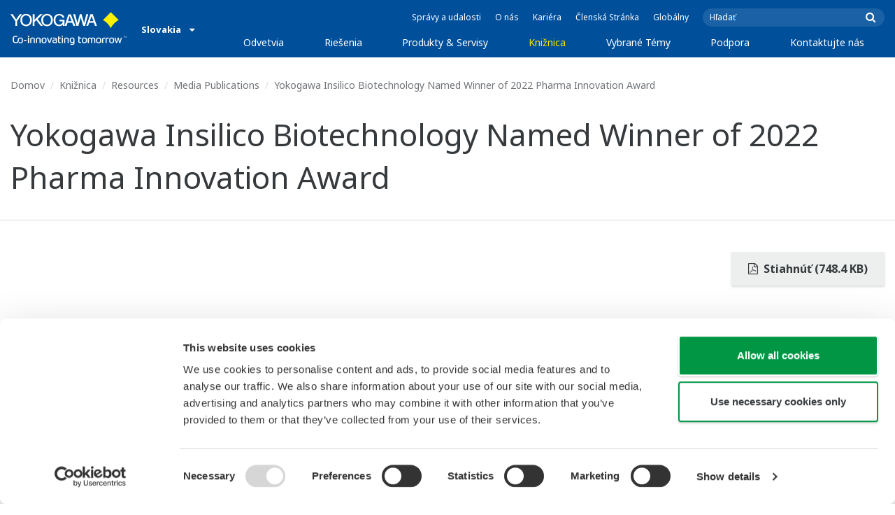

--- FILE ---
content_type: text/html; charset=UTF-8
request_url: https://www.yokogawa.com/sk/library/resources/media-publications/yokogawa-insilico-biotechnology-named-winner-of-2022-pharma-innovation-award/
body_size: 38415
content:
<!DOCTYPE html>
<!--[if lt IE 9]>      <html class="no-js lt-ie9" id="ng-app" ng-app="app" lang="sk"> <![endif]-->
<!--[if gt IE 8]><!--> <html class="no-js gt-ie8" id="ng-app" ng-app="app" lang="sk"> <!--<![endif]-->
<head>
	
	<meta charset="utf-8">
	<meta http-equiv="X-UA-Compatible" content="IE=edge,chrome=1">
	<meta name="viewport" content="width=device-width, initial-scale=1, minimum-scale=1.0">
								<meta name="title" content="Yokogawa Winner Pharma Innovation Award | Yokogawa Slovakia">
							<meta name="description" content="Yokogawa Insilico Biotechnology Named Winner of 2022 Pharma Innovation Award | Yokogawa Slovakia">
			
	
			<meta class="swiftype" name="page_type" data-type="string" content="Default" />
		<meta class="swiftype" name="popularity" data-type="integer" content="3" />
		<meta class="swiftype" name="region" data-type="string" content="sk" />
		<meta class="swiftype" name="division" data-type="string" content="ia" />
					<meta class="swiftype" name="image" data-type="enum" content="//web-material3.yokogawa.com/13/34176/thumb/19c45b034394ab4c91274b5bbc704b25bec3ca03.png" />
				
					
	
	<meta property="og:title" content="Yokogawa Winner Pharma Innovation Award"/>
    <meta property="og:description" content="Yokogawa Insilico Biotechnology Named Winner of 2022 Pharma Innovation Award"/>
    <meta property="og:type" content="website" />
    <meta property="og:url" content="https://www.yokogawa.com/sk/library/resources/media-publications/yokogawa-insilico-biotechnology-named-winner-of-2022-pharma-innovation-award/" />

	
			<title>Yokogawa Insilico Biotechnology Named Winner of 2022 Pharma Innovation Award | Yokogawa Slovakia</title>
	
	
			<link rel="canonical" href="https://www.yokogawa.com/sk/library/resources/media-publications/yokogawa-insilico-biotechnology-named-winner-of-2022-pharma-innovation-award/">
							<link rel="alternate" href="https://www.yokogawa.com/library/resources/media-publications/yokogawa-insilico-biotechnology-named-winner-of-2022-pharma-innovation-award/" hreflang="x-default" />
					<link rel="alternate" href="https://www.yokogawa.com/us/library/resources/media-publications/yokogawa-insilico-biotechnology-named-winner-of-2022-pharma-innovation-award/" hreflang="en-us" />
					<link rel="alternate" href="https://www.yokogawa.com/ca/library/resources/media-publications/yokogawa-insilico-biotechnology-named-winner-of-2022-pharma-innovation-award/" hreflang="en-ca" />
					<link rel="alternate" href="https://www.yokogawa.com/mx/library/resources/media-publications/yokogawa-insilico-biotechnology-named-winner-of-2022-pharma-innovation-award/" hreflang="en-mx" />
					<link rel="alternate" href="https://www.yokogawa.com/eu/library/resources/media-publications/yokogawa-insilico-biotechnology-named-winner-of-2022-pharma-innovation-award/" hreflang="en-eu" />
					<link rel="alternate" href="https://www.yokogawa.com/nl/library/resources/media-publications/yokogawa-insilico-biotechnology-named-winner-of-2022-pharma-innovation-award/" hreflang="en-nl" />
					<link rel="alternate" href="https://www.yokogawa.com/es/library/resources/media-publications/yokogawa-insilico-biotechnology-named-winner-of-2022-pharma-innovation-award/" hreflang="en-es" />
					<link rel="alternate" href="https://www.yokogawa.com/fr/library/resources/media-publications/yokogawa-insilico-biotechnology-named-winner-of-2022-pharma-innovation-award/" hreflang="en-fr" />
					<link rel="alternate" href="https://www.yokogawa.com/no/library/resources/media-publications/yokogawa-insilico-biotechnology-named-winner-of-2022-pharma-innovation-award/" hreflang="en-no" />
					<link rel="alternate" href="https://www.yokogawa.com/tr/library/resources/media-publications/yokogawa-insilico-biotechnology-named-winner-of-2022-pharma-innovation-award/" hreflang="en-tr" />
					<link rel="alternate" href="https://www.yokogawa.com/it/library/resources/media-publications/yokogawa-insilico-biotechnology-named-winner-of-2022-pharma-innovation-award/" hreflang="en-it" />
					<link rel="alternate" href="https://www.yokogawa.com/de/library/resources/media-publications/yokogawa-insilico-biotechnology-named-winner-of-2022-pharma-innovation-award/" hreflang="en-de" />
					<link rel="alternate" href="https://www.yokogawa.com/pl/library/resources/media-publications/yokogawa-insilico-biotechnology-named-winner-of-2022-pharma-innovation-award/" hreflang="en-pl" />
					<link rel="alternate" href="https://www.yokogawa.com/be-fr/library/resources/media-publications/yokogawa-insilico-biotechnology-named-winner-of-2022-pharma-innovation-award/" hreflang="en-be" />
					<link rel="alternate" href="https://www.yokogawa.com/be-nl/library/resources/media-publications/yokogawa-insilico-biotechnology-named-winner-of-2022-pharma-innovation-award/" hreflang="en-be" />
					<link rel="alternate" href="https://www.yokogawa.com/cz/library/resources/media-publications/yokogawa-insilico-biotechnology-named-winner-of-2022-pharma-innovation-award/" hreflang="en-cz" />
					<link rel="alternate" href="https://www.yokogawa.com/sk/library/resources/media-publications/yokogawa-insilico-biotechnology-named-winner-of-2022-pharma-innovation-award/" hreflang="en-sk" />
					<link rel="alternate" href="https://www.yokogawa.com/at/library/resources/media-publications/yokogawa-insilico-biotechnology-named-winner-of-2022-pharma-innovation-award/" hreflang="en-at" />
					<link rel="alternate" href="https://www.yokogawa.com/ch/library/resources/media-publications/yokogawa-insilico-biotechnology-named-winner-of-2022-pharma-innovation-award/" hreflang="en-ch" />
					<link rel="alternate" href="https://www.yokogawa.com/hu/library/resources/media-publications/yokogawa-insilico-biotechnology-named-winner-of-2022-pharma-innovation-award/" hreflang="en-hu" />
					<link rel="alternate" href="https://www.yokogawa.com/ro/library/resources/media-publications/yokogawa-insilico-biotechnology-named-winner-of-2022-pharma-innovation-award/" hreflang="en-ro" />
			
    
			<link rel="shortcut icon" href="/img/favicon.ico">
		<link rel="apple-touch-icon" sizes="57x57" href="/img/iphone_apple_touch_57x57.png">
	<link rel="apple-touch-icon" sizes="72x72" href="/img/ipad_72x72.png">
	<link rel="apple-touch-icon" sizes="114x114" href="/img/iphone4_retina_114x114.png">
	<link rel="apple-touch-icon" sizes="144x144" href="/img/ipad3_retina_144x144.png">

	
	
	
	        <link rel="stylesheet" href="/css/fonts/notosans-latin.css">
	
	
	        <link rel="stylesheet" href="/css/old/theme-ia-6fcb030abb.css">
		<style type="text/css">
			.is-aff {
				.accordion-container {
					font-size: 1.15em !important;
					p {
						font-size: inherit;
						line-height: inherit;
						font-weight: inherit;
					}
				}
			}
		</style>
	
	
	
	
	
				<script>
			window.wl_global_vars = {
				THEME: "ia",
				TRANSLATE: {
					frontend: {"company":"Firma","edition_number":"Ed\u00edcia 1","featured":"Featured","industries":"Odvetvia","location":"Miesto","new":"Nov\u00fd","new_in":"Nov\u00fd","overview":"Preh\u013ead","products":"Produkty","show_email":"Zobrazi\u0165 email","show_phone":"Telef\u00f3nne \u010d\u00edslo","back_to_top":"Back to Top"},
				},
				REGION_TITLE: "Slovakia",
				REGION_ID: 37,
				REGION_CODE: "sk",
				YOKO_DIV: 'ia',
									COOKIE_LAW: 'EUCookieDisclaimerHide',
								CDN_LOCATION: '//web-material3.yokogawa.com',
				CSRF_TOKEN: '2wztuACQLwqU5OxhW8ZBJaHj9u3YdOXIjllAkZ7Y',
				CONTACT_TEXT: 'Kontakt',
				CONTACT_LINK: 'https://www.yokogawa.com/sk/contact/',
				API_BASE: 'https://yc3.yokocms.com'
			};
		</script>
		
	<!--[if lt IE 9]>
		<script src="//cdnjs.cloudflare.com/ajax/libs/html5shiv/3.6.2/html5shiv.js"></script>
		<script src="//cdnjs.cloudflare.com/ajax/libs/respond.js/1.1.0/respond.min.js"></script>
		<script src="//cdnjs.cloudflare.com/ajax/libs/json2/20140204/json2.min.js"></script>
		<script src="//cdnjs.cloudflare.com/ajax/libs/es5-shim/4.1.7/es5-shim.min.js"></script>
        <script src="/js/old/ie-head-12aaeb70c8.js"></script>
	<![endif]-->

	
	

	
	<script data-cookieconsent="ignore">
    window.dataLayer = window.dataLayer || [];
    function gtag() {
        dataLayer.push(arguments);
    }
    gtag("consent", "default", {
        ad_personalization: "denied",
        ad_storage: "denied",
        ad_user_data: "denied",
        analytics_storage: "denied",
        functionality_storage: "denied",
        personalization_storage: "denied",
        security_storage: "granted",
        wait_for_update: 500,
    });
    gtag("set", "ads_data_redaction", true);
    gtag("set", "url_passthrough", true);
</script>

<!-- Google Tag Manager -->
<script data-cookieconsent="ignore">(function(w,d,s,l,i){w[l]=w[l]||[];w[l].push({'gtm.start':
new Date().getTime(),event:'gtm.js'});var f=d.getElementsByTagName(s)[0],
j=d.createElement(s),dl=l!='dataLayer'?'&l='+l:'';j.async=true;j.src=
'https://www.googletagmanager.com/gtm.js?id='+i+dl;f.parentNode.insertBefore(j,f);
})(window,document,'script','dataLayer','GTM-MJC3GV');</script>
<!-- End Google Tag Manager -->
</head>
	<!--[if lt IE 9]><body class="lt-ie9 theme-ia  lang-sk layout-redesign resource-page" ng-controller="BaseController as baseCtrl" ng-class="{ 'active-mobile-menu': baseCtrl.activeMobileMenu }"> <![endif]-->
	<!--[if gt IE 8]><!--><body class="gt-ie8 theme-ia  lang-sk layout-redesign resource-page" ng-controller="BaseController as baseCtrl" ng-class="{ 'active-mobile-menu': baseCtrl.activeMobileMenu }"> <!--<![endif]-->

	<div id="top"></div>
	<div data-elastic-exclude>
		
		<!-- Google Tag Manager (noscript) -->
<noscript><iframe src="https://www.googletagmanager.com/ns.html?id=GTM-MJC3GV"
height="0" width="0" style="display:none;visibility:hidden"></iframe></noscript>
<!-- End Google Tag Manager (noscript) -->

		
			<nav class="mobile-menu">
	<div class="mobile-searchbox">
					<!-- static search box -->
<form action="https://www.yokogawa.com/sk/search" method="get" autocomplete="off" class="search-form" id="swiftype-search-form-rendered">
	<input autocomplete="off" type="text" class="search-form-input" name="q" title="Hľadať" x-webkit-speech="" x-webkit-grammar="builtin:search" lang="en" dir="ltr" spellcheck="false" style="outline: none;" placeholder="Hľadať" value="" />
	<input type="submit" value="submit" class="search-form-submit" title="Hľadať" />
	<div class="search-form-icon"></div>
</form>
			</div>

	<ul ng-if="baseCtrl.fullNavList[baseCtrl.currentMenuDepth]" ng-cloak>
		<li class="mobile-menu-back left-arrow" ng-show="baseCtrl.fullNavList[baseCtrl.currentMenuDepth].parent">
			<a href="#" ng-click="baseCtrl.handleNavigationClick($event, baseCtrl.fullNavList[baseCtrl.currentMenuDepth].parent)" ng-show="baseCtrl.fullNavList[baseCtrl.fullNavList[baseCtrl.currentMenuDepth].parent].name">
				{{ baseCtrl.fullNavList[baseCtrl.fullNavList[baseCtrl.currentMenuDepth].parent].name }}
			</a>
			<a href="#" ng-click="baseCtrl.handleNavigationClick($event, baseCtrl.fullNavList[baseCtrl.currentMenuDepth].parent)" ng-hide="baseCtrl.fullNavList[baseCtrl.fullNavList[baseCtrl.currentMenuDepth].parent].name">
				Menu
			</a>
		</li>
		<li class="mobile-menu-browse-all" ng-if="baseCtrl.fullNavList[baseCtrl.currentMenuDepth].name">
			<a ng-href="{{ baseCtrl.fullNavList[baseCtrl.currentMenuDepth].url }}">
				{{ baseCtrl.fullNavList[baseCtrl.currentMenuDepth].name }}
			</a>
		</li>
		<li ng-repeat="child in baseCtrl.fullNavList[baseCtrl.currentMenuDepth].children" ng-class="{ 'right-arrow': baseCtrl.fullNavList[child].children.length, 'is-offsite': baseCtrl.fullNavList[child].offsite, 'is-active': child === baseCtrl.currentMenuItem }" ng-if="!baseCtrl.fullNavList[child].hidden && !baseCtrl.fullNavList[child].discontinued">
			<a href="#" ng-click="baseCtrl.handleNavigationClick($event, child)" ng-if="baseCtrl.fullNavList[child].children.length">
				{{ baseCtrl.fullNavList[child].name }}
			</a>
			<a ng-href="{{ baseCtrl.fullNavList[child].url }}" ng-if="!baseCtrl.fullNavList[child].children.length" ng-attr-target="{{ (baseCtrl.fullNavList[child].offsite) ? '_blank' : undefined }}">
				{{ baseCtrl.fullNavList[child].name }}
			</a>
		</li>

					<li ng-if="!baseCtrl.fullNavList[baseCtrl.currentMenuDepth].parent">
				<a href="https://www.yokogawa.com/sk/news/">
					Správy a udalosti
				</a>
			</li>
					<li ng-if="!baseCtrl.fullNavList[baseCtrl.currentMenuDepth].parent">
				<a href="https://www.yokogawa.com/sk/about/">
					O nás
				</a>
			</li>
					<li ng-if="!baseCtrl.fullNavList[baseCtrl.currentMenuDepth].parent">
				<a href="https://www.yokogawa.com/sk/about/careers/">
					Kariéra
				</a>
			</li>
					<li ng-if="!baseCtrl.fullNavList[baseCtrl.currentMenuDepth].parent">
				<a href="https://www.yokogawa.com/sk/member-site-info/">
					Členská Stránka
				</a>
			</li>
					<li ng-if="!baseCtrl.fullNavList[baseCtrl.currentMenuDepth].parent">
				<a href="/#set-region">
					Globálny
				</a>
			</li>
			</ul>

	<div class="loading mobile-menu-loading" ng-if="!baseCtrl.fullNavList[baseCtrl.currentMenuDepth]">
		<div class="loading-animation">
			<div class="loading-ball"></div>
			<div class="loading-ball"></div>
			<div class="loading-ball"></div>
		</div>
		<div class="loading-message">Hľadám...</div>
	</div>
</nav>

	<div class="global-container">
		<header id="geoBanner" class="prompt-geolocate" ng-class="{ 'is-visible': baseCtrl.showGeoBanner() }" ng-cloak>
		<div class="prompt-container">
			<span class="prompt-close" ng-click="baseCtrl.closeGeoBanner()"></span>
			<span class="content"></span>
		</div>
	</header>

<header class="main-header">
	<div class="main-header-container">
		<div class="row">
			<div class="columns">
				<div class="main-header-inner">
					<div class="main-header-left">
						<div class="logo">
															<a href="https://www.yokogawa.com/sk/">
									<span class="logo-text">Yokogawa | Co-innovating Tomorrow</span>
									<svg width="138" height="39" viewBox="0 0 138 39" fill="none" xmlns="http://www.w3.org/2000/svg">
	<g id="logo-ia">
		<path id="logo-icon" d="M118.53 18.84C120.65 14.7 123.75 11.51 127.8 9.27C127.8 9.28 118.54 0.01 118.54 0C113.9 4.65 111.17 7.36 109.27 9.27C113.19 11.41 116.24 14.51 118.53 18.84Z" fill="#FFF200"/>
		<g id="logo-type">
			<path id="Vector" d="M7.83 16.21H5.73V10.56L0 2.43H2.66L6.77 8.53L10.9 2.44H13.53L7.83 10.51V16.21Z" fill="white"/>
			<path id="Vector_2" d="M18.55 14.76C16.51 14.76 13.79 13.57 13.79 9.28C13.79 5.36 16.38 3.8 18.42 3.8C20.28 3.8 23.13 5.02 23.13 9.45C23.13 13.82 19.99 14.76 18.55 14.76ZM18.41 2.02C17.37 2.02 11.66 2.48 11.66 9.43C11.66 15.97 17.38 16.57 18.47 16.58C19.62 16.59 25.26 15.92 25.26 9.26C25.27 2.94 20.19 2.02 18.41 2.02Z" fill="white"/>
			<path id="Vector_3" d="M28.4 16.2H26.31V2.43H28.53V8.95L35.02 2.43H37.87L32.14 8.18L38.32 16.2L35.64 16.21L30.53 9.46L28.4 11.48V16.2Z" fill="white"/>
			<path id="Vector_4" d="M43.29 14.75C41.3 14.75 38.56 13.68 38.56 9.28C38.56 5.07 41.31 3.81 43.24 3.81C45.67 3.81 47.84 5.61 47.84 9.19C47.84 13.82 44.9 14.75 43.29 14.75ZM43.3 1.99C41.31 2.06 36.36 3.08 36.36 9.17C36.36 15.89 41.72 16.57 43.36 16.56C45.2 16.55 50.02 15.26 50.04 9.22C50.07 1.99 43.22 1.99 43.3 1.99Z" fill="white"/>
			<path id="Vector_5" d="M57.81 8.96L63.78 8.97L63.76 16.15H62.11L61.87 14.82C60.58 16.08 59.29 16.52 57.2 16.52C54.19 16.51 50.9 14.12 50.9 9.22C50.9 5.89 53.01 2.08 57.44 2.1C59.78 2.1 63.04 2.88 63.6 6.51L61.43 6.5C61.16 5.59 60.38 3.8 57.62 3.8C55.36 3.8 53.13 5.18 53.13 9.37C53.13 13.34 55.61 14.8 57.51 14.8C59.37 14.8 61.13 14.17 61.84 10.86H57.83L57.81 8.96Z" fill="white"/>
			<path id="Vector_6" d="M67.99 10.61L69.87 4.43L70.27 5.54L72.15 10.61H67.99ZM71.27 2.46L68.44 2.47L64.04 16.21H66.3L67.47 12.4L72.86 12.39L74.38 16.18L76.69 16.16L71.27 2.46Z" fill="white"/>
			<path id="Vector_7" d="M74.14 2.44H76.49C78.34 9.92 78.7 11.23 79.11 12.69C79.43 11.31 80.1 9.51 81.92 2.44H84.05C86.2 10.06 86.52 11.24 86.99 12.77C87.31 11.49 87.76 9.97 89.6 2.44H91.83L88.14 16.18L85.94 16.21C84.15 10.11 83.93 9.37 83.03 6.16C82.29 8.72 82.14 9.38 80.23 16.2H77.96L74.14 2.44Z" fill="white"/>
			<path id="Vector_8" d="M93.7 10.67L95.82 4.57V4.54L97.96 10.67H93.7ZM97.2 2.41H94.49L89.62 16.18H91.79L93.04 12.5L98.52 12.51L99.85 16.18L102.13 16.17L97.2 2.41Z" fill="white"/>
		</g>
		<g id="logo-tagline">
			<path id="Vector_9" d="M21.86 30.12H20.61V36.44H21.86V30.12Z" fill="white"/>
			<path id="Vector_10" d="M44.42 30.13L46.11 35.05L47.84 30.13H49.15L46.75 36.44H45.43L43.03 30.13H44.42Z" fill="white"/>
			<path id="Vector_11" d="M61.97 30.12H60.71V36.44H61.97V30.12Z" fill="white"/>
			<path id="Vector_12" d="M21.88 27.98H20.61V29.28H21.88V27.98Z" fill="white"/>
			<path id="Vector_13" d="M61.97 27.98H60.69V29.28H61.97V27.98Z" fill="white"/>
			<path id="Vector_14" d="M53.61 32.4C53.61 31.54 53.34 31.15 52.22 31.15H50.06V30.12H52.24C53.19 30.12 54.82 30.31 54.82 32.03V35.44C54.82 36.18 54.5 36.42 53.86 36.42H51.66C50.43 36.42 49.48 36.09 49.48 34.34C49.48 32.68 50.64 32.4 51.58 32.4H53.61ZM53.62 35.06V33.39L51.85 33.4C51.19 33.4 50.66 33.4 50.66 34.34C50.66 35.03 50.79 35.4 51.8 35.4H53.33C53.55 35.39 53.62 35.23 53.62 35.06Z" fill="white"/>
			<path id="Vector_15" d="M63.4 36.44V31.98C63.4 31.25 63.62 30.72 64.06 30.4C64.5 30.08 65.2 29.92 66.14 29.92C67.08 29.92 67.77 30.08 68.21 30.4C68.65 30.72 68.87 31.24 68.87 31.98V36.44H67.62V32.24C67.62 31.63 67.58 31.23 66.96 31.07C66.55 30.96 65.71 30.98 65.31 31.07C64.78 31.19 64.65 31.47 64.65 32.24V36.44H63.4Z" fill="white"/>
			<path id="Vector_16" d="M56.14 28.63H57.4V30.12H59.57V31.18H57.4V34.11C57.4 34.38 57.42 34.6 57.44 34.77C57.49 35.13 57.65 35.28 57.94 35.34C58.08 35.37 58.28 35.39 58.5 35.39H59.38V36.43H58.52C58.04 36.43 57.65 36.39 57.34 36.32C56.74 36.17 56.38 35.85 56.24 35.24C56.17 34.95 56.14 34.58 56.14 34.14V28.63Z" fill="white"/>
			<path id="Vector_17" d="M21.86 30.12H20.61V36.44H21.86V30.12Z" fill="white"/>
			<path id="Vector_18" d="M21.88 27.98H20.61V29.28H21.88V27.98Z" fill="white"/>
			<path id="Vector_19" d="M18.99 32.69H15.82V33.84H18.99V32.69Z" fill="white"/>
			<path id="Vector_20" d="M127.27 31.67L126.02 36.47H124.72L122.89 30.13H124.15L125.38 35.12L126.69 30.13H127.92L129.16 35.14L130.47 30.13H131.64L129.77 36.47H128.48L127.27 31.67Z" fill="white"/>
			<path id="Vector_21" d="M135.08 27.97V28.13H134.33V30.09H134.14V28.13H133.39V27.97H135.08Z" fill="white"/>
			<path id="Vector_22" d="M136.56 30.09H136.3L135.58 28.13C135.58 28.22 135.58 30.09 135.58 30.09H135.41V27.97H135.7L136.42 29.97L137.14 27.97H137.44V30.09H137.27V28.13L136.56 30.09Z" fill="white"/>
			<path id="Vector_23" d="M112.44 36.47V32.13C112.44 31.03 112.96 30.44 113.82 30.22C114.11 30.15 114.43 30.11 114.78 30.11C114.78 30.11 115.95 30.1 116.18 30.12C116.18 30.12 116.19 31.04 116.18 31.19C115.96 31.2 115.28 31.17 114.9 31.18C114.62 31.19 114.4 31.21 114.24 31.26C113.76 31.41 113.7 31.8 113.7 32.42V36.47H112.44V36.47Z" fill="white"/>
			<path id="Vector_24" d="M108.14 36.47V32.13C108.14 31.03 108.66 30.44 109.52 30.22C109.81 30.15 110.13 30.11 110.48 30.11C110.48 30.11 111.65 30.1 111.88 30.12C111.88 30.12 111.89 31.04 111.88 31.19C111.66 31.2 110.98 31.17 110.59 31.18C110.31 31.19 110.09 31.21 109.93 31.26C109.45 31.41 109.39 31.8 109.39 32.42V36.47H108.14V36.47Z" fill="white"/>
			<path id="Vector_25" d="M99.49 30.4C99.07 30.09 98.45 29.94 97.63 29.94C96.82 29.94 96.08 30.21 95.76 30.65C95.44 30.21 94.7 29.94 93.89 29.94C93.07 29.94 92.45 30.09 92.03 30.4C91.61 30.71 91.4 31.24 91.4 31.99V36.46H92.66V32.56C92.66 31.86 92.59 31.26 93.21 31.07C93.61 30.95 94.33 30.98 94.59 31.07C95.18 31.27 95.15 31.75 95.14 32.83V36.46H96.38V32.83C96.36 31.75 96.34 31.27 96.93 31.07C97.19 30.98 97.91 30.95 98.31 31.07C98.93 31.26 98.86 31.86 98.86 32.56V36.46H100.12V31.99C100.12 31.24 99.91 30.71 99.49 30.4Z" fill="white"/>
			<path id="Vector_26" d="M23.3 36.44V31.98C23.3 31.25 23.52 30.72 23.96 30.4C24.41 30.08 25.1 29.92 26.04 29.92C26.98 29.92 27.67 30.08 28.11 30.4C28.55 30.72 28.77 31.24 28.77 31.98V36.44H27.52V32.24C27.52 31.63 27.48 31.23 26.86 31.07C26.45 30.96 25.61 30.98 25.21 31.07C24.69 31.19 24.55 31.47 24.55 32.24V36.44H23.3Z" fill="white"/>
			<path id="Vector_27" d="M30.16 36.44V31.98C30.16 31.25 30.38 30.72 30.83 30.4C31.27 30.08 31.96 29.92 32.9 29.92C33.84 29.92 34.53 30.08 34.98 30.4C35.42 30.72 35.64 31.24 35.64 31.98V36.44H34.38V32.24C34.38 31.63 34.34 31.23 33.72 31.07C33.31 30.96 32.46 30.98 32.07 31.07C31.54 31.19 31.41 31.47 31.41 32.24V36.44H30.16Z" fill="white"/>
			<path id="Vector_28" d="M80.18 28.63H81.44V30.12H83.61V31.18H81.44V34.11C81.44 34.38 81.45 34.6 81.48 34.77C81.53 35.13 81.69 35.28 81.98 35.34C82.12 35.37 82.32 35.39 82.54 35.39H83.42V36.43H82.55C82.07 36.43 81.68 36.39 81.38 36.32C80.78 36.17 80.42 35.85 80.28 35.24C80.21 34.95 80.18 34.58 80.18 34.14V28.63V28.63Z" fill="white"/>
			<path id="Vector_29" d="M39.71 29.95C40.63 29.95 41.4 30.06 41.92 30.58C42.15 30.81 42.32 31.12 42.43 31.51C42.54 31.9 42.59 32.38 42.59 32.97V33.64C42.59 34.22 42.54 34.71 42.43 35.1C42.32 35.49 42.15 35.8 41.92 36.03C41.46 36.49 40.72 36.66 39.71 36.66C38.71 36.66 37.97 36.5 37.5 36.03C37.27 35.8 37.1 35.49 36.99 35.1C36.88 34.71 36.83 34.22 36.83 33.64V32.97C36.83 32.38 36.88 31.9 36.99 31.51C37.1 31.12 37.27 30.81 37.5 30.58C38.02 30.06 38.85 29.95 39.71 29.95ZM41.32 32.97C41.32 32.54 41.29 32.2 41.25 31.94C41.21 31.68 41.13 31.48 41.01 31.35C40.78 31.07 40.4 31.01 39.71 31.01C39.16 31.01 38.67 31.04 38.42 31.35C38.3 31.49 38.22 31.69 38.18 31.94C38.13 32.2 38.12 32.54 38.12 32.97V33.64C38.12 34.07 38.14 34.42 38.18 34.67C38.22 34.93 38.3 35.12 38.42 35.27C38.66 35.56 39.08 35.61 39.71 35.61C40.49 35.61 40.81 35.51 41.01 35.27C41.13 35.13 41.21 34.93 41.25 34.67C41.29 34.41 41.32 34.07 41.32 33.64V32.97Z" fill="white"/>
			<path id="Vector_30" d="M87.39 29.93C88.3 29.93 89.08 30.04 89.6 30.56C89.83 30.79 90 31.1 90.11 31.49C90.22 31.87 90.27 32.36 90.27 32.95V33.62C90.27 34.21 90.22 34.7 90.11 35.08C90 35.47 89.83 35.78 89.6 36.01C89.14 36.47 88.4 36.64 87.39 36.64C86.39 36.64 85.65 36.48 85.18 36.01C84.95 35.78 84.78 35.47 84.67 35.08C84.56 34.7 84.51 34.21 84.51 33.62V32.95C84.51 32.36 84.56 31.87 84.67 31.49C84.78 31.1 84.95 30.79 85.18 30.56C85.7 30.04 86.52 29.93 87.39 29.93ZM89 32.95C89 32.52 88.97 32.18 88.93 31.92C88.88 31.66 88.81 31.47 88.69 31.33C88.46 31.05 88.08 30.99 87.4 30.99C86.85 30.99 86.36 31.02 86.1 31.33C85.98 31.47 85.91 31.67 85.86 31.92C85.82 32.18 85.8 32.52 85.8 32.95V33.62C85.8 34.05 85.82 34.4 85.86 34.65C85.91 34.91 85.98 35.1 86.1 35.25C86.34 35.54 86.76 35.59 87.4 35.59C88.18 35.59 88.5 35.49 88.69 35.25C88.81 35.11 88.89 34.91 88.93 34.65C88.97 34.39 89 34.05 89 33.62V32.95Z" fill="white"/>
			<path id="Vector_31" d="M104.14 29.93C105.05 29.93 105.83 30.04 106.35 30.56C106.58 30.79 106.75 31.1 106.86 31.49C106.97 31.87 107.02 32.36 107.02 32.95V33.62C107.02 34.21 106.97 34.7 106.86 35.08C106.76 35.47 106.58 35.78 106.35 36.01C105.89 36.47 105.15 36.64 104.14 36.64C103.14 36.64 102.4 36.48 101.93 36.01C101.7 35.78 101.53 35.47 101.42 35.08C101.31 34.7 101.25 34.21 101.25 33.62V32.95C101.25 32.36 101.3 31.87 101.42 31.49C101.53 31.1 101.7 30.79 101.93 30.56C102.45 30.04 103.28 29.93 104.14 29.93ZM105.74 32.95C105.74 32.52 105.72 32.18 105.67 31.92C105.63 31.66 105.55 31.47 105.43 31.33C105.2 31.05 104.81 30.99 104.13 30.99C103.58 30.99 103.09 31.02 102.83 31.33C102.71 31.47 102.63 31.67 102.59 31.92C102.55 32.18 102.53 32.52 102.53 32.95V33.62C102.53 34.05 102.55 34.4 102.59 34.65C102.63 34.91 102.71 35.1 102.83 35.25C103.07 35.54 103.49 35.59 104.13 35.59C104.91 35.59 105.23 35.49 105.43 35.25C105.55 35.11 105.63 34.91 105.67 34.65C105.71 34.39 105.74 34.05 105.74 33.62V32.95Z" fill="white"/>
			<path id="Vector_32" d="M119.57 29.93C120.48 29.93 121.26 30.04 121.78 30.56C122.01 30.79 122.18 31.1 122.28 31.49C122.39 31.87 122.44 32.36 122.44 32.95V33.62C122.44 34.21 122.39 34.7 122.28 35.08C122.17 35.47 122 35.78 121.78 36.01C121.32 36.47 120.58 36.64 119.57 36.64C118.57 36.64 117.83 36.48 117.36 36.01C117.13 35.78 116.96 35.47 116.85 35.08C116.74 34.7 116.69 34.21 116.69 33.62V32.95C116.69 32.36 116.74 31.87 116.85 31.49C116.96 31.1 117.13 30.79 117.36 30.56C117.88 30.04 118.7 29.93 119.57 29.93ZM121.17 32.95C121.17 32.52 121.15 32.18 121.11 31.92C121.06 31.66 120.99 31.47 120.87 31.33C120.63 31.05 120.25 30.99 119.57 30.99C119.02 30.99 118.53 31.02 118.27 31.33C118.16 31.47 118.07 31.67 118.03 31.92C117.99 32.18 117.97 32.52 117.97 32.95V33.62C117.97 34.05 117.99 34.4 118.03 34.65C118.07 34.91 118.16 35.1 118.27 35.25C118.51 35.54 118.93 35.59 119.57 35.59C120.35 35.59 120.67 35.49 120.87 35.25C120.98 35.11 121.06 34.91 121.11 34.65C121.15 34.39 121.17 34.05 121.17 33.62V32.95Z" fill="white"/>
			<path id="Vector_33" d="M14.46 31.5C14.35 31.11 14.19 30.8 13.95 30.57C13.43 30.05 12.65 29.94 11.74 29.94C9.04 29.94 8.94 31.09 8.62 32.91C8.33 34.56 8.31 35.36 6.86 35.36H5.71C4.14 35.36 4.04 33.84 4.04 33.12C4.04 32.7 4.03 31.72 4.03 31.46C4.03 29.01 5.2 29.12 5.77 29.12H8.02V28H5.72C4.41 28 2.68 28.49 2.68 31.46V33.04C2.68 35.17 3.54 36.48 5.79 36.48H6.89C8.93 36.48 9.53 35.6 9.89 33.09C10.16 31.23 10.32 31 11.74 31C12.42 31 12.8 31.06 13.03 31.34C13.14 31.48 13.23 31.68 13.27 31.93C13.31 32.19 13.34 32.53 13.34 32.97V33.64C13.34 34.07 13.31 34.42 13.27 34.67C13.23 34.93 13.15 35.12 13.03 35.27C12.84 35.5 12.51 35.63 11.74 35.63C10.92 35.63 10.16 35.42 10.03 34.85C9.86 35.44 9.72 35.67 9.46 36.03C9.71 36.32 10.28 36.67 11.74 36.67C12.75 36.67 13.49 36.5 13.95 36.04C14.18 35.81 14.35 35.5 14.46 35.11C14.57 34.73 14.62 34.23 14.62 33.65V32.98C14.62 32.37 14.57 31.88 14.46 31.5Z" fill="white"/>
			<path id="Vector_34" d="M75.58 31.61C75.4 30.78 74.9 30.35 74.3 30.14C73.52 29.85 72.13 29.86 71.4 30.14C70.65 30.43 70.28 30.93 70.11 31.69C69.98 32.32 69.96 33.79 70.13 34.5C70.3 35.24 70.67 35.76 71.39 36.03C72.12 36.3 73.25 36.28 73.83 36.09C74.09 36.01 74.29 35.88 74.45 35.73V35.84C74.45 36.5 74.35 36.95 74.08 37.2C73.82 37.45 73.39 37.55 72.82 37.55C71.63 37.55 71.5 37.54 70.91 37.53V38.6C71.05 38.6 72.06 38.62 72.32 38.62C73.58 38.62 73.83 38.56 74.13 38.47C74.85 38.25 75.3 37.86 75.53 37.13C75.64 36.78 75.7 36.35 75.7 35.84V32.76C75.69 32.33 75.65 31.96 75.58 31.61ZM74.38 34.36C74.3 34.77 74.06 35.01 73.67 35.1C73.25 35.2 72.42 35.21 72 35.09C71.56 34.97 71.37 34.65 71.32 34.17C71.26 33.67 71.26 32.5 71.32 32C71.37 31.49 71.56 31.19 71.99 31.08C72.41 30.97 73.29 30.97 73.72 31.08C74.28 31.23 74.35 31.7 74.38 32C74.45 32.46 74.47 33.91 74.38 34.36Z" fill="white"/>
		</g>
	</g>
</svg>
								</a>
													</div>

						
													<div class="region-selector">
								<a ng-class="{ 'active': baseCtrl.activeLocationMenu }" href="http://www.yokogawa.com/index.htm?mode=pc" ng-click="baseCtrl.toggleLocationMenu($event)">
									<span class="region-selector-text">
										Slovakia
									</span>
									<span class="region-selector-text-small">
										SK
									</span>&nbsp;&nbsp;
									<span class="fa fa-caret-down"></span>
								</a>
							</div>
											</div>

					<div class="main-header-right">
						<nav class="secondary-nav">
							<div class="links">
								<ul>
																			<li>
											<a href="https://www.yokogawa.com/sk/news/" title="Správy a udalosti">
												Správy a udalosti
											</a>
										</li>
																			<li>
											<a href="https://www.yokogawa.com/sk/about/" title="O nás">
												O nás
											</a>
										</li>
																			<li>
											<a href="https://www.yokogawa.com/sk/about/careers/" title="Kariéra">
												Kariéra
											</a>
										</li>
																			<li>
											<a href="https://www.yokogawa.com/sk/member-site-info/" title="Členská Stránka">
												Členská Stránka
											</a>
										</li>
																			<li>
											<a href="/#set-region" title="Globálny">
												Globálny
											</a>
										</li>
																	</ul>
							</div>

							<div class="searchbox">
																	<script>
	function returnFilter() {
		var regionCode = 'sk';
		var division = '';
		var filters = {
			'page': {
				'region': [regionCode]
			}
		};
		if (division !== 'ia') {
			if (division === 'aff') {
				filters.page.division = [division];
				if (regionCode === 'ymi') {
					filters.page.region.push('gl');
					filters.page.division.push('tmi');
				} else if (regionCode === 'jp-ymi') {
					filters.page.region.push('jp');
					filters.page.division.push('tmi');
				}
			} else if (division === 'tmi') {
				var yca = ['us','ca','mx'];
				if (yca.indexOf(regionCode) >= 0) {
					filters.page.division = [division];
				}
			}
		}

		return filters;
	}
</script>
									<!-- static search box -->
<form action="https://www.yokogawa.com/sk/search" method="get" autocomplete="off" class="search-form" id="swiftype-search-form-rendered">
	<input autocomplete="off" type="text" class="search-form-input" name="q" title="Hľadať" x-webkit-speech="" x-webkit-grammar="builtin:search" lang="en" dir="ltr" spellcheck="false" style="outline: none;" placeholder="Hľadať" value="" />
	<input type="submit" value="submit" class="search-form-submit" title="Hľadať" />
	<div class="search-form-icon"></div>
</form>
															</div>
						</nav>

													<nav class="primary-nav">
	
	<ul class="primary-nav-top-level">
									<li ng-class="{ 'hover': baseCtrl.activeMenuItem === 'industries' && baseCtrl.activeDesktopMenu, 'active': baseCtrl.isCurrent('/sk/industries/') }" ng-mouseover="baseCtrl.mouseEnterMenuItem('industries');" ng-mouseleave="baseCtrl.mouseLeaveMenuItem();"><a href="/sk/industries/">Odvetvia</a></li>
												<li ng-class="{ 'hover': baseCtrl.activeMenuItem === 'solutions' && baseCtrl.activeDesktopMenu, 'active': baseCtrl.isCurrent('/sk/solutions/solutions/') }" ng-mouseover="baseCtrl.mouseEnterMenuItem('solutions');" ng-mouseleave="baseCtrl.mouseLeaveMenuItem();"><a href="/sk/solutions/solutions/">Riešenia</a></li>
												<li ng-class="{ 'hover': baseCtrl.activeMenuItem === 'products-and-services' && baseCtrl.activeDesktopMenu, 'active': baseCtrl.isCurrent('/sk/solutions/products-and-services/') }" ng-mouseover="baseCtrl.mouseEnterMenuItem('products-and-services');" ng-mouseleave="baseCtrl.mouseLeaveMenuItem();"><a href="/sk/solutions/products-and-services/">Produkty &amp; Servisy</a></li>
												<li ng-class="{ 'hover': baseCtrl.activeMenuItem === 'technical_library' && baseCtrl.activeDesktopMenu, 'active': baseCtrl.isCurrent('/sk/library/') }" ng-mouseover="baseCtrl.mouseEnterMenuItem('technical_library');" ng-mouseleave="baseCtrl.mouseLeaveMenuItem();"><a href="/sk/library/">Knižnica</a></li>
												<li ng-class="{ 'hover': baseCtrl.activeMenuItem === 'featured-topics' && baseCtrl.activeDesktopMenu, 'active': baseCtrl.isCurrent('/sk/solutions/featured-topics/') }" ng-mouseover="baseCtrl.mouseEnterMenuItem('featured-topics');" ng-mouseleave="baseCtrl.mouseLeaveMenuItem();"><a href="/sk/solutions/featured-topics/">Vybrané Témy</a></li>
												<li ng-class="{ 'hover': baseCtrl.activeMenuItem === 'support' && baseCtrl.activeDesktopMenu, 'active': baseCtrl.isCurrent('/sk/support/') }" ng-mouseover="baseCtrl.mouseEnterMenuItem('support');" ng-mouseleave="baseCtrl.mouseLeaveMenuItem();"><a href="/sk/support/">Podpora</a></li>
												<li ng-class="{ 'active': baseCtrl.isCurrent('/sk/contact/') }"><a href="/sk/contact/">Kontaktujte nás</a></li>
						</ul>
</nav>
											</div>
				</div>

									<div class="main-header-sticky-content" data-localscroll>
						<div class="main-header-sticky-title">
															<span>Yokogawa Insilico Biotechnology Named Winner of 2022 Pharma Innovation Award</span>
													</div>
						<div class="main-header-sticky-search">
							<div class="searchbox">
																	<!-- static search box -->
<form action="https://www.yokogawa.com/sk/search" method="get" autocomplete="off" class="search-form" id="swiftype-search-form-rendered">
	<input autocomplete="off" type="text" class="search-form-input" name="q" title="Hľadať" x-webkit-speech="" x-webkit-grammar="builtin:search" lang="en" dir="ltr" spellcheck="false" style="outline: none;" placeholder="Hľadať" value="" />
	<input type="submit" value="submit" class="search-form-submit" title="Hľadať" />
	<div class="search-form-icon"></div>
</form>
															</div>

							<div class="main-header-sticky-search-button">
								<button type="button" data-sticky-search-toggle>
									<i class="fa fa-search" aria-label="show search form"></i>
									<i class="fa fa-times" aria-label="hide search form"></i>
								</button>
							</div>
						</div>
					</div>
				
				<a href="#" class="hamburger" ng-click="baseCtrl.toggleMobileNavigation($event)">
					<i class="fa fa-bars"></i>
				</a>
			</div>
		</div>
	</div>

	
			<nav class="mega-menu" ng-class="{ 'active': baseCtrl.activeDesktopMenu }" ng-mouseleave="baseCtrl.mouseLeaveMenuItem()" ng-mouseover="baseCtrl.preventMenuClose()" ng-cloak>
						<div ng-show="baseCtrl.activeMenuItem === 'industries'" class="mega-menu-industries">
									<div class="mega-menu-container rm-p-left">
						<div class="mega-menu-col-container">
							<div class="mega-menu-col mega-menu-col-1">
								<ul class="mega-menu-links">
																			<li class=" is-parent"  ng-init="baseCtrl.preloadImage('//web-material3.yokogawa.com/1/6187/files/7_oil-gas-downstream-th.jpg')" ng-class="{ 'is-active': baseCtrl.currentSubmenu.level1 === 'industries-oil-gas-downstream' }" ng-mouseover="baseCtrl.setCurrentMegaMenuThumb('//web-material3.yokogawa.com/1/6187/files/7_oil-gas-downstream-th.jpg', 'https://www.yokogawa.com/sk/industries/oil-gas-downstream/'); baseCtrl.setSubmenu('industries-oil-gas-downstream', null)">
		<a href="https://www.yokogawa.com/sk/industries/oil-gas-downstream/" title="Oil &amp; Gas Downstream">
		Oil &amp; Gas Downstream
	</a>
	</li>
																			<li class=" is-parent"  ng-init="baseCtrl.preloadImage('//web-material3.yokogawa.com/1/6677/files/Category-Thumbnail-600x300-lng-supply.webp')" ng-class="{ 'is-active': baseCtrl.currentSubmenu.level1 === 'industries-lng-supply-chain' }" ng-mouseover="baseCtrl.setCurrentMegaMenuThumb('//web-material3.yokogawa.com/1/6677/files/Category-Thumbnail-600x300-lng-supply.webp', 'https://www.yokogawa.com/sk/industries/lng-supply-chain/'); baseCtrl.setSubmenu('industries-lng-supply-chain', null)">
		<a href="https://www.yokogawa.com/sk/industries/lng-supply-chain/" title="LNG Supply Chain">
		LNG Supply Chain
	</a>
	</li>
																			<li class=" is-parent"  ng-init="baseCtrl.preloadImage('//web-material3.yokogawa.com/1/6675/files/15_chemical-th.jpg')" ng-class="{ 'is-active': baseCtrl.currentSubmenu.level1 === 'industries-chemical' }" ng-mouseover="baseCtrl.setCurrentMegaMenuThumb('//web-material3.yokogawa.com/1/6675/files/15_chemical-th.jpg', 'https://www.yokogawa.com/sk/industries/chemical/'); baseCtrl.setSubmenu('industries-chemical', null)">
		<a href="https://www.yokogawa.com/sk/industries/chemical/" title="Chemical">
		Chemical
	</a>
	</li>
																			<li class=" is-parent"  ng-init="baseCtrl.preloadImage('//web-material3.yokogawa.com/1/762/files/21_power-th.jpg')" ng-class="{ 'is-active': baseCtrl.currentSubmenu.level1 === 'industries-power' }" ng-mouseover="baseCtrl.setCurrentMegaMenuThumb('//web-material3.yokogawa.com/1/762/files/21_power-th.jpg', 'https://www.yokogawa.com/sk/industries/power/'); baseCtrl.setSubmenu('industries-power', null)">
		<a href="https://www.yokogawa.com/sk/industries/power/" title="Power">
		Power
	</a>
	</li>
																			<li class=" is-parent"  ng-init="baseCtrl.preloadImage('//web-material3.yokogawa.com/13/758/files/th-Renewable-Energy.webp')" ng-class="{ 'is-active': baseCtrl.currentSubmenu.level1 === 'industries-renewable-energy' }" ng-mouseover="baseCtrl.setCurrentMegaMenuThumb('//web-material3.yokogawa.com/13/758/files/th-Renewable-Energy.webp', 'https://www.yokogawa.com/sk/industries/renewable-energy/'); baseCtrl.setSubmenu('industries-renewable-energy', null)">
		<a href="https://www.yokogawa.com/sk/industries/renewable-energy/" title="Renewable Energy">
		Renewable Energy
	</a>
	</li>
																			<li class=" "  ng-init="baseCtrl.preloadImage('//web-material3.yokogawa.com/1/6609/files/mining_thumbnail.jpg')" ng-class="{ 'is-active': baseCtrl.currentSubmenu.level1 === 'industries-mining-metal' }" ng-mouseover="baseCtrl.setCurrentMegaMenuThumb('//web-material3.yokogawa.com/1/6609/files/mining_thumbnail.jpg', 'https://www.yokogawa.com/sk/industries/mining-metal/'); baseCtrl.setSubmenu(null, null)">
		<a href="https://www.yokogawa.com/sk/industries/mining-metal/" title="Mining &amp; Metal">
		Mining &amp; Metal
	</a>
	</li>
																			<li class=" "  ng-init="baseCtrl.preloadImage('//web-material3.yokogawa.com/1/6687/files/Food-and-Beverage-Thumnail.jpg')" ng-class="{ 'is-active': baseCtrl.currentSubmenu.level1 === 'industries-food-beverage' }" ng-mouseover="baseCtrl.setCurrentMegaMenuThumb('//web-material3.yokogawa.com/1/6687/files/Food-and-Beverage-Thumnail.jpg', 'https://www.yokogawa.com/sk/industries/food-beverage/'); baseCtrl.setSubmenu(null, null)">
		<a href="https://www.yokogawa.com/sk/industries/food-beverage/" title="Food &amp; Beverage">
		Food &amp; Beverage
	</a>
	</li>
																			<li class=" "  ng-init="baseCtrl.preloadImage('//web-material3.yokogawa.com/1/6680/files/44_pulp-paper-th.jpg')" ng-class="{ 'is-active': baseCtrl.currentSubmenu.level1 === 'industries-pulp-paper' }" ng-mouseover="baseCtrl.setCurrentMegaMenuThumb('//web-material3.yokogawa.com/1/6680/files/44_pulp-paper-th.jpg', 'https://www.yokogawa.com/sk/industries/pulp-paper/'); baseCtrl.setSubmenu(null, null)">
		<a href="https://www.yokogawa.com/sk/industries/pulp-paper/" title="Pulp &amp; Paper">
		Pulp &amp; Paper
	</a>
	</li>
																			<li class=" "  ng-init="baseCtrl.preloadImage('//web-material3.yokogawa.com/1/6688/files/iron-steel_thum02.jpg')" ng-class="{ 'is-active': baseCtrl.currentSubmenu.level1 === 'industries-iron-steel' }" ng-mouseover="baseCtrl.setCurrentMegaMenuThumb('//web-material3.yokogawa.com/1/6688/files/iron-steel_thum02.jpg', 'https://www.yokogawa.com/sk/industries/iron-steel/'); baseCtrl.setSubmenu(null, null)">
		<a href="https://www.yokogawa.com/sk/industries/iron-steel/" title="Iron &amp; Steel">
		Iron &amp; Steel
	</a>
	</li>
																			<li class=" is-parent"  ng-init="baseCtrl.preloadImage('//web-material3.yokogawa.com/1/767/files/34_water-wastewater-th.jpg')" ng-class="{ 'is-active': baseCtrl.currentSubmenu.level1 === 'industries-water-wastewater' }" ng-mouseover="baseCtrl.setCurrentMegaMenuThumb('//web-material3.yokogawa.com/1/767/files/34_water-wastewater-th.jpg', 'https://www.yokogawa.com/sk/industries/water-wastewater/'); baseCtrl.setSubmenu('industries-water-wastewater', null)">
		<a href="https://www.yokogawa.com/sk/industries/water-wastewater/" title="Water &amp; Wastewater">
		Water &amp; Wastewater
	</a>
	</li>
																			<li class=" "  ng-init="baseCtrl.preloadImage('//web-material3.yokogawa.com/1/11627/files/battery_hero_thum_new.jpg')" ng-class="{ 'is-active': baseCtrl.currentSubmenu.level1 === 'industries-battery-manufacturing' }" ng-mouseover="baseCtrl.setCurrentMegaMenuThumb('//web-material3.yokogawa.com/1/11627/files/battery_hero_thum_new.jpg', 'https://www.yokogawa.com/sk/industries/bt/'); baseCtrl.setSubmenu(null, null)">
		<a href="https://www.yokogawa.com/sk/industries/bt/" title="Battery Manufacturing">
		Battery Manufacturing
	</a>
	</li>
																			<li class=" "  ng-init="baseCtrl.preloadImage('//web-material3.yokogawa.com/13/34277/files/Thumbnail_Mobility.jpg')" ng-class="{ 'is-active': baseCtrl.currentSubmenu.level1 === 'industries-mobility-to-x' }" ng-mouseover="baseCtrl.setCurrentMegaMenuThumb('//web-material3.yokogawa.com/13/34277/files/Thumbnail_Mobility.jpg', 'https://www.yokogawa.com/sk/industries/mobility-to-x-accelerating-the-growth-of-electro-mobility-shortening-the-journey-to-net-zero/'); baseCtrl.setSubmenu(null, null)">
		<a href="https://www.yokogawa.com/sk/industries/mobility-to-x-accelerating-the-growth-of-electro-mobility-shortening-the-journey-to-net-zero/" title="Mobility-to-X">
		Mobility-to-X
	</a>
	</li>
																			<li class=" "  ng-init="baseCtrl.preloadImage('//web-material3.yokogawa.com/13/34499/files/Pharma-thumb.jpg')" ng-class="{ 'is-active': baseCtrl.currentSubmenu.level1 === 'industries-pharma' }" ng-mouseover="baseCtrl.setCurrentMegaMenuThumb('//web-material3.yokogawa.com/13/34499/files/Pharma-thumb.jpg', 'https://www.yokogawa.com/sk/industries/pharma/'); baseCtrl.setSubmenu(null, null)">
		<a href="https://www.yokogawa.com/sk/industries/pharma/" title="Pharma">
		Pharma
	</a>
	</li>
																			<li class=" is-parent"  ng-init="baseCtrl.preloadImage('//web-material3.yokogawa.com/1/35018/files/Semiconductor_th.jpg')" ng-class="{ 'is-active': baseCtrl.currentSubmenu.level1 === 'industries-semiconductor' }" ng-mouseover="baseCtrl.setCurrentMegaMenuThumb('//web-material3.yokogawa.com/1/35018/files/Semiconductor_th.jpg', 'https://www.yokogawa.com/sk/industries/semiconductor/'); baseCtrl.setSubmenu('industries-semiconductor', null)">
		<a href="https://www.yokogawa.com/sk/industries/semiconductor/" title="Semiconductor">
		Semiconductor
	</a>
	</li>
																	</ul>
							</div>

							<div class="mega-menu-col mega-menu-col-2" ng-class="{ 'is-active': baseCtrl.currentSubmenu.level1 }" ng-if="baseCtrl.currentSubmenu.level1">
																											<ul class="mega-menu-links" ng-if="baseCtrl.currentSubmenu.level1 === 'industries-oil-gas-downstream'">
																							<li class=" "  ng-init="baseCtrl.preloadImage('//web-material3.yokogawa.com/1/6737/files/8_refining-th.jpg')" ng-class="{ 'is-active': baseCtrl.currentSubmenu.level2 === 'industries-oil-gas-downstream-refining' }" ng-mouseover="baseCtrl.setCurrentMegaMenuThumb('//web-material3.yokogawa.com/1/6737/files/8_refining-th.jpg', 'https://www.yokogawa.com/sk/industries/oil-gas-downstream/refining/'); baseCtrl.setSubmenu('industries-oil-gas-downstream', null, null)">
		<a href="https://www.yokogawa.com/sk/industries/oil-gas-downstream/refining/" title="Refining">
		Refining
	</a>
	</li>
																							<li class=" "  ng-init="baseCtrl.preloadImage('//web-material3.yokogawa.com/1/6188/files/9_terminal-th.jpg')" ng-class="{ 'is-active': baseCtrl.currentSubmenu.level2 === 'industries-oil-gas-downstream-terminal' }" ng-mouseover="baseCtrl.setCurrentMegaMenuThumb('//web-material3.yokogawa.com/1/6188/files/9_terminal-th.jpg', 'https://www.yokogawa.com/sk/industries/oil-gas-downstream/terminal/'); baseCtrl.setSubmenu('industries-oil-gas-downstream', null, null)">
		<a href="https://www.yokogawa.com/sk/industries/oil-gas-downstream/terminal/" title="Terminal">
		Terminal
	</a>
	</li>
																							<li class=" "  ng-init="baseCtrl.preloadImage('//web-material3.yokogawa.com/1/6736/files/10_lube-oil-th.jpg')" ng-class="{ 'is-active': baseCtrl.currentSubmenu.level2 === 'industries-oil-gas-downstream-lube-oil' }" ng-mouseover="baseCtrl.setCurrentMegaMenuThumb('//web-material3.yokogawa.com/1/6736/files/10_lube-oil-th.jpg', 'https://www.yokogawa.com/sk/industries/oil-gas-downstream/lube-oil/'); baseCtrl.setSubmenu('industries-oil-gas-downstream', null, null)">
		<a href="https://www.yokogawa.com/sk/industries/oil-gas-downstream/lube-oil/" title="Lube Oil">
		Lube Oil
	</a>
	</li>
																							<li class=" "  ng-init="baseCtrl.preloadImage('//web-material3.yokogawa.com/13/6706/files/16_petrochemical-th.jpg')" ng-class="{ 'is-active': baseCtrl.currentSubmenu.level2 === 'industries-oil-gas-downstream-petrochemical' }" ng-mouseover="baseCtrl.setCurrentMegaMenuThumb('//web-material3.yokogawa.com/13/6706/files/16_petrochemical-th.jpg', 'https://www.yokogawa.com/sk/industries/oil-gas-downstream/petrochemical/'); baseCtrl.setSubmenu('industries-oil-gas-downstream', null, null)">
		<a href="https://www.yokogawa.com/sk/industries/oil-gas-downstream/petrochemical/" title="Petrochemical">
		Petrochemical
	</a>
	</li>
																					</ul>
																																				<ul class="mega-menu-links" ng-if="baseCtrl.currentSubmenu.level1 === 'industries-lng-supply-chain'">
																							<li class=" "  ng-init="baseCtrl.preloadImage('//web-material3.yokogawa.com/1/6695/files/12_lng-liquefaction-th.jpg')" ng-class="{ 'is-active': baseCtrl.currentSubmenu.level2 === 'industries-lng-supply-chain-lng-liquefaction' }" ng-mouseover="baseCtrl.setCurrentMegaMenuThumb('//web-material3.yokogawa.com/1/6695/files/12_lng-liquefaction-th.jpg', 'https://www.yokogawa.com/sk/industries/lng-supply-chain/lng-liquefaction/'); baseCtrl.setSubmenu('industries-lng-supply-chain', null, null)">
		<a href="https://www.yokogawa.com/sk/industries/lng-supply-chain/lng-liquefaction/" title="LNG Liquefaction">
		LNG Liquefaction
	</a>
	</li>
																							<li class=" "  ng-init="baseCtrl.preloadImage('//web-material3.yokogawa.com/1/6646/files/13_lng-carrier-th.jpg')" ng-class="{ 'is-active': baseCtrl.currentSubmenu.level2 === 'industries-lng-supply-chain-lng-carrier' }" ng-mouseover="baseCtrl.setCurrentMegaMenuThumb('//web-material3.yokogawa.com/1/6646/files/13_lng-carrier-th.jpg', 'https://www.yokogawa.com/sk/industries/lng-supply-chain/lng-carrier/'); baseCtrl.setSubmenu('industries-lng-supply-chain', null, null)">
		<a href="https://www.yokogawa.com/sk/industries/lng-supply-chain/lng-carrier/" title="LNG Carrier">
		LNG Carrier
	</a>
	</li>
																							<li class=" "  ng-init="baseCtrl.preloadImage('//web-material3.yokogawa.com/1/6647/files/14_lng-regasification-storage-th.jpg')" ng-class="{ 'is-active': baseCtrl.currentSubmenu.level2 === 'industries-lng-supply-chain-lng-regasification-storage' }" ng-mouseover="baseCtrl.setCurrentMegaMenuThumb('//web-material3.yokogawa.com/1/6647/files/14_lng-regasification-storage-th.jpg', 'https://www.yokogawa.com/sk/industries/lng-supply-chain/lng-regasification-storage/'); baseCtrl.setSubmenu('industries-lng-supply-chain', null, null)">
		<a href="https://www.yokogawa.com/sk/industries/lng-supply-chain/lng-regasification-storage/" title="LNG Regasification &amp; Storage">
		LNG Regasification &amp; Storage
	</a>
	</li>
																					</ul>
																																				<ul class="mega-menu-links" ng-if="baseCtrl.currentSubmenu.level1 === 'industries-chemical'">
																							<li class=" "  ng-init="baseCtrl.preloadImage('//web-material3.yokogawa.com/1/6683/files/17_base-chemical-th.jpg')" ng-class="{ 'is-active': baseCtrl.currentSubmenu.level2 === 'industries-chemical-base-chemical' }" ng-mouseover="baseCtrl.setCurrentMegaMenuThumb('//web-material3.yokogawa.com/1/6683/files/17_base-chemical-th.jpg', 'https://www.yokogawa.com/sk/industries/chemical/base-chemical/'); baseCtrl.setSubmenu('industries-chemical', null, null)">
		<a href="https://www.yokogawa.com/sk/industries/chemical/base-chemical/" title="Base Chemical">
		Base Chemical
	</a>
	</li>
																							<li class=" "  ng-init="baseCtrl.preloadImage('//web-material3.yokogawa.com/1/6686/files/18_specialty-fine-chemical-th.jpg')" ng-class="{ 'is-active': baseCtrl.currentSubmenu.level2 === 'industries-chemical-specialty-fine-chemical' }" ng-mouseover="baseCtrl.setCurrentMegaMenuThumb('//web-material3.yokogawa.com/1/6686/files/18_specialty-fine-chemical-th.jpg', 'https://www.yokogawa.com/sk/industries/chemical/specialty-fine-chemical/'); baseCtrl.setSubmenu('industries-chemical', null, null)">
		<a href="https://www.yokogawa.com/sk/industries/chemical/specialty-fine-chemical/" title="Specialty &amp; Fine Chemical">
		Specialty &amp; Fine Chemical
	</a>
	</li>
																							<li class=" "  ng-init="baseCtrl.preloadImage('//web-material3.yokogawa.com/1/6685/files/19_biofuel-th.jpg')" ng-class="{ 'is-active': baseCtrl.currentSubmenu.level2 === 'industries-chemical-biofuel' }" ng-mouseover="baseCtrl.setCurrentMegaMenuThumb('//web-material3.yokogawa.com/1/6685/files/19_biofuel-th.jpg', 'https://www.yokogawa.com/sk/industries/chemical/biofuel/'); baseCtrl.setSubmenu('industries-chemical', null, null)">
		<a href="https://www.yokogawa.com/sk/industries/chemical/biofuel/" title="Biofuel">
		Biofuel
	</a>
	</li>
																							<li class=" "  ng-init="baseCtrl.preloadImage('//web-material3.yokogawa.com/1/764/files/20_bulk-petrochemical-th.jpg')" ng-class="{ 'is-active': baseCtrl.currentSubmenu.level2 === 'industries-chemical-bulk-petrochemical' }" ng-mouseover="baseCtrl.setCurrentMegaMenuThumb('//web-material3.yokogawa.com/1/764/files/20_bulk-petrochemical-th.jpg', 'https://www.yokogawa.com/sk/industries/chemical/bulk-petrochemical/'); baseCtrl.setSubmenu('industries-chemical', null, null)">
		<a href="https://www.yokogawa.com/sk/industries/chemical/bulk-petrochemical/" title="Bulk &amp; Petrochemical">
		Bulk &amp; Petrochemical
	</a>
	</li>
																					</ul>
																																				<ul class="mega-menu-links" ng-if="baseCtrl.currentSubmenu.level1 === 'industries-power'">
																							<li class=" "  ng-init="baseCtrl.preloadImage('//web-material3.yokogawa.com/1/6632/files/22_thermal-th.jpg')" ng-class="{ 'is-active': baseCtrl.currentSubmenu.level2 === 'industries-power-thermal' }" ng-mouseover="baseCtrl.setCurrentMegaMenuThumb('//web-material3.yokogawa.com/1/6632/files/22_thermal-th.jpg', 'https://www.yokogawa.com/sk/industries/power/thermal/'); baseCtrl.setSubmenu('industries-power', null, null)">
		<a href="https://www.yokogawa.com/sk/industries/power/thermal/" title="Thermal">
		Thermal
	</a>
	</li>
																							<li class=" "  ng-init="baseCtrl.preloadImage('//web-material3.yokogawa.com/1/6636/files/23_combined-cycle-th.jpg')" ng-class="{ 'is-active': baseCtrl.currentSubmenu.level2 === 'industries-power-combined-cycle' }" ng-mouseover="baseCtrl.setCurrentMegaMenuThumb('//web-material3.yokogawa.com/1/6636/files/23_combined-cycle-th.jpg', 'https://www.yokogawa.com/sk/industries/power/combined-cycle/'); baseCtrl.setSubmenu('industries-power', null, null)">
		<a href="https://www.yokogawa.com/sk/industries/power/combined-cycle/" title="Combined Cycle">
		Combined Cycle
	</a>
	</li>
																							<li class=" "  ng-init="baseCtrl.preloadImage('//web-material3.yokogawa.com/1/6637/files/24_cogeneration-th.jpg')" ng-class="{ 'is-active': baseCtrl.currentSubmenu.level2 === 'industries-power-cogeneration' }" ng-mouseover="baseCtrl.setCurrentMegaMenuThumb('//web-material3.yokogawa.com/1/6637/files/24_cogeneration-th.jpg', 'https://www.yokogawa.com/sk/industries/power/cogeneration/'); baseCtrl.setSubmenu('industries-power', null, null)">
		<a href="https://www.yokogawa.com/sk/industries/power/cogeneration/" title="Cogeneration">
		Cogeneration
	</a>
	</li>
																							<li class=" "  ng-init="baseCtrl.preloadImage('//web-material3.yokogawa.com/1/6639/files/Nuclear-600px 1.jpg')" ng-class="{ 'is-active': baseCtrl.currentSubmenu.level2 === 'industries-power-nuclear' }" ng-mouseover="baseCtrl.setCurrentMegaMenuThumb('//web-material3.yokogawa.com/1/6639/files/Nuclear-600px 1.jpg', 'https://www.yokogawa.com/sk/industries/power/nuclear/'); baseCtrl.setSubmenu('industries-power', null, null)">
		<a href="https://www.yokogawa.com/sk/industries/power/nuclear/" title="Nuclear">
		Nuclear
	</a>
	</li>
																					</ul>
																																				<ul class="mega-menu-links" ng-if="baseCtrl.currentSubmenu.level1 === 'industries-renewable-energy'">
																							<li class=" "  ng-init="baseCtrl.preloadImage('//web-material3.yokogawa.com/13/34231/files/Hydrogen-thumb.jpg')" ng-class="{ 'is-active': baseCtrl.currentSubmenu.level2 === 'industries-renewable-energy-hydrogen-accelerating-net-zero-and-energy-security' }" ng-mouseover="baseCtrl.setCurrentMegaMenuThumb('//web-material3.yokogawa.com/13/34231/files/Hydrogen-thumb.jpg', 'https://www.yokogawa.com/sk/industries/renewable-energy/hydrogen/'); baseCtrl.setSubmenu('industries-renewable-energy', null, null)">
		<a href="https://www.yokogawa.com/sk/industries/renewable-energy/hydrogen/" title="Hydrogen: Accelerating Net Zero and Energy Security">
		Hydrogen: Accelerating Net Zero and Energy Security
	</a>
	</li>
																							<li class=" "  ng-init="baseCtrl.preloadImage('//web-material3.yokogawa.com/1/6673/files/Solar_thumbnail.jpg')" ng-class="{ 'is-active': baseCtrl.currentSubmenu.level2 === 'industries-renewable-energy-solar-power' }" ng-mouseover="baseCtrl.setCurrentMegaMenuThumb('//web-material3.yokogawa.com/1/6673/files/Solar_thumbnail.jpg', 'https://www.yokogawa.com/sk/industries/renewable-energy/solar-power/'); baseCtrl.setSubmenu('industries-renewable-energy', null, null)">
		<a href="https://www.yokogawa.com/sk/industries/renewable-energy/solar-power/" title="Solar Power">
		Solar Power
	</a>
	</li>
																							<li class=" "  ng-init="baseCtrl.preloadImage('//web-material3.yokogawa.com/1/6674/files/Wind_thumbnail.jpg')" ng-class="{ 'is-active': baseCtrl.currentSubmenu.level2 === 'industries-renewable-energy-wind-power' }" ng-mouseover="baseCtrl.setCurrentMegaMenuThumb('//web-material3.yokogawa.com/1/6674/files/Wind_thumbnail.jpg', 'https://www.yokogawa.com/sk/industries/renewable-energy/wind-power/'); baseCtrl.setSubmenu('industries-renewable-energy', null, null)">
		<a href="https://www.yokogawa.com/sk/industries/renewable-energy/wind-power/" title="Wind Power">
		Wind Power
	</a>
	</li>
																							<li class=" "  ng-init="baseCtrl.preloadImage('//web-material3.yokogawa.com/1/6640/files/32_hydro-power-th.jpg')" ng-class="{ 'is-active': baseCtrl.currentSubmenu.level2 === 'industries-renewable-energy-hydro-power' }" ng-mouseover="baseCtrl.setCurrentMegaMenuThumb('//web-material3.yokogawa.com/1/6640/files/32_hydro-power-th.jpg', 'https://www.yokogawa.com/sk/industries/renewable-energy/hydro-power/'); baseCtrl.setSubmenu('industries-renewable-energy', null, null)">
		<a href="https://www.yokogawa.com/sk/industries/renewable-energy/hydro-power/" title="Hydro Power">
		Hydro Power
	</a>
	</li>
																							<li class=" "  ng-init="baseCtrl.preloadImage('//web-material3.yokogawa.com/1/774/files/27_geothermal-power-th.jpg')" ng-class="{ 'is-active': baseCtrl.currentSubmenu.level2 === 'industries-renewable-energy-geothermal-power' }" ng-mouseover="baseCtrl.setCurrentMegaMenuThumb('//web-material3.yokogawa.com/1/774/files/27_geothermal-power-th.jpg', 'https://www.yokogawa.com/sk/industries/renewable-energy/geothermal-power/'); baseCtrl.setSubmenu('industries-renewable-energy', null, null)">
		<a href="https://www.yokogawa.com/sk/industries/renewable-energy/geothermal-power/" title="Geothermal Power">
		Geothermal Power
	</a>
	</li>
																							<li class=" "  ng-init="baseCtrl.preloadImage('//web-material3.yokogawa.com/1/6641/files/33_ocean-thermal-energy-conversion-th.jpg')" ng-class="{ 'is-active': baseCtrl.currentSubmenu.level2 === 'industries-renewable-energy-ocean-thermal-energy-conversion' }" ng-mouseover="baseCtrl.setCurrentMegaMenuThumb('//web-material3.yokogawa.com/1/6641/files/33_ocean-thermal-energy-conversion-th.jpg', 'https://www.yokogawa.com/sk/industries/renewable-energy/ocean-thermal-energy-conversion/'); baseCtrl.setSubmenu('industries-renewable-energy', null, null)">
		<a href="https://www.yokogawa.com/sk/industries/renewable-energy/ocean-thermal-energy-conversion/" title="Ocean Thermal Energy Conversion">
		Ocean Thermal Energy Conversion
	</a>
	</li>
																							<li class=" "  ng-init="baseCtrl.preloadImage('//web-material3.yokogawa.com/13/34312/files/Waste-to-X-thumb1.jpg')" ng-class="{ 'is-active': baseCtrl.currentSubmenu.level2 === 'industries-renewable-energy-waste-to-energy-and-biomass' }" ng-mouseover="baseCtrl.setCurrentMegaMenuThumb('//web-material3.yokogawa.com/13/34312/files/Waste-to-X-thumb1.jpg', 'https://www.yokogawa.com/sk/industries/renewable-energy/waste-to-energy-and-biomass/'); baseCtrl.setSubmenu('industries-renewable-energy', null, null)">
		<a href="https://www.yokogawa.com/sk/industries/renewable-energy/waste-to-energy-and-biomass/" title="Waste to Energy and Biomass">
		Waste to Energy and Biomass
	</a>
	</li>
																					</ul>
																																																																																																								<ul class="mega-menu-links" ng-if="baseCtrl.currentSubmenu.level1 === 'industries-water-wastewater'">
																							<li class=" "  ng-init="baseCtrl.preloadImage('//web-material3.yokogawa.com/1/6135/files/35_wastewater-treatment-th.jpg')" ng-class="{ 'is-active': baseCtrl.currentSubmenu.level2 === 'industries-water-wastewater-water-treatment' }" ng-mouseover="baseCtrl.setCurrentMegaMenuThumb('//web-material3.yokogawa.com/1/6135/files/35_wastewater-treatment-th.jpg', 'https://www.yokogawa.com/sk/industries/water-wastewater/water-treatment/'); baseCtrl.setSubmenu('industries-water-wastewater', null, null)">
		<a href="https://www.yokogawa.com/sk/industries/water-wastewater/water-treatment/" title="Water Treatment">
		Water Treatment
	</a>
	</li>
																							<li class=" "  ng-init="baseCtrl.preloadImage('//web-material3.yokogawa.com/1/6137/files/39_wastewater-treatment-th.jpg')" ng-class="{ 'is-active': baseCtrl.currentSubmenu.level2 === 'industries-water-wastewater-wastewater-treatment' }" ng-mouseover="baseCtrl.setCurrentMegaMenuThumb('//web-material3.yokogawa.com/1/6137/files/39_wastewater-treatment-th.jpg', 'https://www.yokogawa.com/sk/industries/water-wastewater/wastewater-treatment/'); baseCtrl.setSubmenu('industries-water-wastewater', null, null)">
		<a href="https://www.yokogawa.com/sk/industries/water-wastewater/wastewater-treatment/" title="Wastewater Treatment">
		Wastewater Treatment
	</a>
	</li>
																							<li class=" "  ng-init="baseCtrl.preloadImage('//web-material3.yokogawa.com/1/6138/files/40_industrial water-th.jpg')" ng-class="{ 'is-active': baseCtrl.currentSubmenu.level2 === 'industries-water-wastewater-industrial-water' }" ng-mouseover="baseCtrl.setCurrentMegaMenuThumb('//web-material3.yokogawa.com/1/6138/files/40_industrial water-th.jpg', 'https://www.yokogawa.com/sk/industries/water-wastewater/industrial-water/'); baseCtrl.setSubmenu('industries-water-wastewater', null, null)">
		<a href="https://www.yokogawa.com/sk/industries/water-wastewater/industrial-water/" title="Industrial Water">
		Industrial Water
	</a>
	</li>
																							<li class=" "  ng-init="baseCtrl.preloadImage('//web-material3.yokogawa.com/1/6125/files/36_desalination-th.jpg')" ng-class="{ 'is-active': baseCtrl.currentSubmenu.level2 === 'industries-water-wastewater-desalination' }" ng-mouseover="baseCtrl.setCurrentMegaMenuThumb('//web-material3.yokogawa.com/1/6125/files/36_desalination-th.jpg', 'https://www.yokogawa.com/sk/industries/water-wastewater/desalination/'); baseCtrl.setSubmenu('industries-water-wastewater', null, null)">
		<a href="https://www.yokogawa.com/sk/industries/water-wastewater/desalination/" title="Desalination">
		Desalination
	</a>
	</li>
																							<li class=" "  ng-init="baseCtrl.preloadImage('//web-material3.yokogawa.com/1/6126/files/37_water-pipeline-th.jpg')" ng-class="{ 'is-active': baseCtrl.currentSubmenu.level2 === 'industries-water-wastewater-water-pipeline' }" ng-mouseover="baseCtrl.setCurrentMegaMenuThumb('//web-material3.yokogawa.com/1/6126/files/37_water-pipeline-th.jpg', 'https://www.yokogawa.com/sk/industries/water-wastewater/water-pipeline/'); baseCtrl.setSubmenu('industries-water-wastewater', null, null)">
		<a href="https://www.yokogawa.com/sk/industries/water-wastewater/water-pipeline/" title="Water Pipeline">
		Water Pipeline
	</a>
	</li>
																							<li class=" "  ng-init="baseCtrl.preloadImage('//web-material3.yokogawa.com/1/6136/files/38_water-distribution-th.jpg')" ng-class="{ 'is-active': baseCtrl.currentSubmenu.level2 === 'industries-water-wastewater-water-distribution' }" ng-mouseover="baseCtrl.setCurrentMegaMenuThumb('//web-material3.yokogawa.com/1/6136/files/38_water-distribution-th.jpg', 'https://www.yokogawa.com/sk/industries/water-wastewater/water-distribution/'); baseCtrl.setSubmenu('industries-water-wastewater', null, null)">
		<a href="https://www.yokogawa.com/sk/industries/water-wastewater/water-distribution/" title="Water Distribution">
		Water Distribution
	</a>
	</li>
																					</ul>
																																																																																							<ul class="mega-menu-links" ng-if="baseCtrl.currentSubmenu.level1 === 'industries-semiconductor'">
																							<li class=" "  ng-init="baseCtrl.preloadImage('//web-material3.yokogawa.com/1/35019/files/semiconductor equipment2.jpg')" ng-class="{ 'is-active': baseCtrl.currentSubmenu.level2 === 'industries-semiconductor-semiconductor-equipment' }" ng-mouseover="baseCtrl.setCurrentMegaMenuThumb('//web-material3.yokogawa.com/1/35019/files/semiconductor equipment2.jpg', 'https://www.yokogawa.com/sk/industries/semiconductor/semiconductor-equipment/'); baseCtrl.setSubmenu('industries-semiconductor', null, null)">
		<a href="https://www.yokogawa.com/sk/industries/semiconductor/semiconductor-equipment/" title="Semiconductor Equipment">
		Semiconductor Equipment
	</a>
	</li>
																							<li class=" "  ng-init="baseCtrl.preloadImage('//web-material3.yokogawa.com/1/35480/files/MinimalFabBanner2-2.png')" ng-class="{ 'is-active': baseCtrl.currentSubmenu.level2 === 'industries-semiconductor-minimal-fab-solution' }" ng-mouseover="baseCtrl.setCurrentMegaMenuThumb('//web-material3.yokogawa.com/1/35480/files/MinimalFabBanner2-2.png', 'https://www.yokogawa.com/sk/industries/semiconductor/minimal-fab/'); baseCtrl.setSubmenu('industries-semiconductor', null, null)">
		<a href="https://www.yokogawa.com/sk/industries/semiconductor/minimal-fab/" title="Minimal Fab Solution">
		Minimal Fab Solution
	</a>
	</li>
																					</ul>
																								</div>

							<div class="mega-menu-col mega-menu-col-3" ng-class="{ 'is-active': baseCtrl.currentSubmenu.level2 }" ng-if="baseCtrl.currentSubmenu.level2">
																																																																																																																																																																																																																																																																																																																																																																																																																																																																																																																																																																																																																																																																																																																																																																																																																																																																																																																																																																																																																																																								</div>

							
							<div class="mega-menu-col mega-menu-col-product" ng-if="baseCtrl.currentMegaMenuHoverThumbImage">
								<div class="mega-menu-col-inner-container">
									<a ng-href="{{ baseCtrl.currentMegaMenuHoverThumbLink }}" class="mega-menu-col-product-thumbnail" ng-class="{ 'mega-menu-col-product-thumbnail-is-loaded': (baseCtrl.currentMegaMenuHoverThumbImage && (baseCtrl.preloadedImages.indexOf(baseCtrl.currentMegaMenuHoverThumbImage) > -1)) }">
										<img ng-src="{{ baseCtrl.currentMegaMenuHoverThumbImage }}">
									</a>
								</div>
							</div>
						</div>
					</div>
							</div>
								<div ng-show="baseCtrl.activeMenuItem === 'solutions'" class="mega-menu-solutions">
									<div class="mega-menu-container rm-p-left">
						<div class="mega-menu-col-container">
							<div class="mega-menu-col mega-menu-col-1">
								<ul class="mega-menu-links">
																			<li class=" is-parent"  ng-init="baseCtrl.preloadImage('//web-material3.yokogawa.com/1/38668/files/workforceproductivity_well-being_thum.jpg')" ng-class="{ 'is-active': baseCtrl.currentSubmenu.level1 === 'solutions-workforce-productivity-well-being' }" ng-mouseover="baseCtrl.setCurrentMegaMenuThumb('//web-material3.yokogawa.com/1/38668/files/workforceproductivity_well-being_thum.jpg', 'https://www.yokogawa.com/sk/solutions/solutions/workforce-productivity-well-being/'); baseCtrl.setSubmenu('solutions-workforce-productivity-well-being', null)">
		<a href="https://www.yokogawa.com/sk/solutions/solutions/workforce-productivity-well-being/" title="Workforce Productivity &amp; Well-being">
		Workforce Productivity &amp; Well-being
	</a>
	</li>
																			<li class=" is-parent"  ng-init="baseCtrl.preloadImage('//web-material3.yokogawa.com/1/38671/files/safety_risk_compliance_thum.jpg')" ng-class="{ 'is-active': baseCtrl.currentSubmenu.level1 === 'solutions-safety-risk-compliance' }" ng-mouseover="baseCtrl.setCurrentMegaMenuThumb('//web-material3.yokogawa.com/1/38671/files/safety_risk_compliance_thum.jpg', 'https://www.yokogawa.com/sk/solutions/solutions/safety-risk-compliance/'); baseCtrl.setSubmenu('solutions-safety-risk-compliance', null)">
		<a href="https://www.yokogawa.com/sk/solutions/solutions/safety-risk-compliance/" title="Safety, Risk &amp; Compliance">
		Safety, Risk &amp; Compliance
	</a>
	</li>
																			<li class=" is-parent"  ng-init="baseCtrl.preloadImage('//web-material3.yokogawa.com/1/38674/files/asset_performance-_reliability_thum.jpg')" ng-class="{ 'is-active': baseCtrl.currentSubmenu.level1 === 'solutions-asset-performance-reliability' }" ng-mouseover="baseCtrl.setCurrentMegaMenuThumb('//web-material3.yokogawa.com/1/38674/files/asset_performance-_reliability_thum.jpg', 'https://www.yokogawa.com/sk/solutions/solutions/asset-performance-reliability/'); baseCtrl.setSubmenu('solutions-asset-performance-reliability', null)">
		<a href="https://www.yokogawa.com/sk/solutions/solutions/asset-performance-reliability/" title="Asset Performance &amp; Reliability">
		Asset Performance &amp; Reliability
	</a>
	</li>
																			<li class=" is-parent"  ng-init="baseCtrl.preloadImage('//web-material3.yokogawa.com/1/38677/files/operational_excellence_thum.jpg')" ng-class="{ 'is-active': baseCtrl.currentSubmenu.level1 === 'solutions-operational-excellence' }" ng-mouseover="baseCtrl.setCurrentMegaMenuThumb('//web-material3.yokogawa.com/1/38677/files/operational_excellence_thum.jpg', 'https://www.yokogawa.com/sk/solutions/solutions/operational-excellence/'); baseCtrl.setSubmenu('solutions-operational-excellence', null)">
		<a href="https://www.yokogawa.com/sk/solutions/solutions/operational-excellence/" title="Operational Excellence">
		Operational Excellence
	</a>
	</li>
																			<li class=" is-parent"  ng-init="baseCtrl.preloadImage('//web-material3.yokogawa.com/1/38679/files/energy_efficiency_waste_reduction_decarbonization_thum.jpg')" ng-class="{ 'is-active': baseCtrl.currentSubmenu.level1 === 'solutions-energy-efficiency-waste-reduction-decarbonization' }" ng-mouseover="baseCtrl.setCurrentMegaMenuThumb('//web-material3.yokogawa.com/1/38679/files/energy_efficiency_waste_reduction_decarbonization_thum.jpg', 'https://www.yokogawa.com/sk/solutions/solutions/energy-efficiency-waste-reduction-decarbonization/'); baseCtrl.setSubmenu('solutions-energy-efficiency-waste-reduction-decarbonization', null)">
		<a href="https://www.yokogawa.com/sk/solutions/solutions/energy-efficiency-waste-reduction-decarbonization/" title="Energy Efficiency, Waste Reduction &amp; Decarbonization">
		Energy Efficiency, Waste Reduction &amp; Decarbonization
	</a>
	</li>
																			<li class=" "  ng-init="baseCtrl.preloadImage('//web-material3.yokogawa.com/1/38680/files/supply_chain_optimization_visibility_thum.jpg')" ng-class="{ 'is-active': baseCtrl.currentSubmenu.level1 === 'solutions-supply-chain-optimization-visibility' }" ng-mouseover="baseCtrl.setCurrentMegaMenuThumb('//web-material3.yokogawa.com/1/38680/files/supply_chain_optimization_visibility_thum.jpg', 'https://www.yokogawa.com/sk/solutions/solutions/supply-chain-optimization-visibility/'); baseCtrl.setSubmenu(null, null)">
		<a href="https://www.yokogawa.com/sk/solutions/solutions/supply-chain-optimization-visibility/" title="Supply Chain Optimization &amp; Visibility">
		Supply Chain Optimization &amp; Visibility
	</a>
	</li>
																			<li class=" is-parent"  ng-init="baseCtrl.preloadImage('//web-material3.yokogawa.com/1/38681/files/production_planning_scheduling_optimization_thum.jpg')" ng-class="{ 'is-active': baseCtrl.currentSubmenu.level1 === 'solutions-production-planning-scheduling-optimization' }" ng-mouseover="baseCtrl.setCurrentMegaMenuThumb('//web-material3.yokogawa.com/1/38681/files/production_planning_scheduling_optimization_thum.jpg', 'https://www.yokogawa.com/sk/solutions/solutions/production-planning-scheduling-optimization/'); baseCtrl.setSubmenu('solutions-production-planning-scheduling-optimization', null)">
		<a href="https://www.yokogawa.com/sk/solutions/solutions/production-planning-scheduling-optimization/" title="Production Planning, Scheduling &amp; Optimization">
		Production Planning, Scheduling &amp; Optimization
	</a>
	</li>
																			<li class=" "  ng-init="baseCtrl.preloadImage('//web-material3.yokogawa.com/13/32551/files/th_carbon-management-solution.jpg')" ng-class="{ 'is-active': baseCtrl.currentSubmenu.level1 === 'solutions-carbon-management-solution' }" ng-mouseover="baseCtrl.setCurrentMegaMenuThumb('//web-material3.yokogawa.com/13/32551/files/th_carbon-management-solution.jpg', 'https://www.yokogawa.com/sk/solutions/solutions/carbon-management-solution/'); baseCtrl.setSubmenu(null, null)">
		<a href="https://www.yokogawa.com/sk/solutions/solutions/carbon-management-solution/" title="Carbon Management Solution">
		Carbon Management Solution
	</a>
	</li>
																			<li class=" is-parent"  ng-init="baseCtrl.preloadImage('//web-material3.yokogawa.com/13/95/files/279_energy-management-th.jpg')" ng-class="{ 'is-active': baseCtrl.currentSubmenu.level1 === 'solutions-energy-management' }" ng-mouseover="baseCtrl.setCurrentMegaMenuThumb('//web-material3.yokogawa.com/13/95/files/279_energy-management-th.jpg', 'https://www.yokogawa.com/sk/solutions/solutions/energy-management/'); baseCtrl.setSubmenu('solutions-energy-management', null)">
		<a href="https://www.yokogawa.com/sk/solutions/solutions/energy-management/" title="Energy Management">
		Energy Management
	</a>
	</li>
																	</ul>
							</div>

							<div class="mega-menu-col mega-menu-col-2" ng-class="{ 'is-active': baseCtrl.currentSubmenu.level1 }" ng-if="baseCtrl.currentSubmenu.level1">
																											<ul class="mega-menu-links" ng-if="baseCtrl.currentSubmenu.level1 === 'solutions-workforce-productivity-well-being'">
																							<li class=" "  ng-init="baseCtrl.preloadImage('//web-material3.yokogawa.com/1/36844/files/OIS_20.Boost_thum.jpg')" ng-class="{ 'is-active': baseCtrl.currentSubmenu.level2 === 'solutions-workforce-productivity-well-being-boost-on-site-operators-and-engineers-performance-with-immersive-vr-training' }" ng-mouseover="baseCtrl.setCurrentMegaMenuThumb('//web-material3.yokogawa.com/1/36844/files/OIS_20.Boost_thum.jpg', 'https://www.yokogawa.com/sk/solutions/solutions/workforce-productivity-well-being/boost-on-site-operators-and-engineers-performance-with-immersive-vr-training/'); baseCtrl.setSubmenu('solutions-workforce-productivity-well-being', null, null)">
		<a href="https://www.yokogawa.com/sk/solutions/solutions/workforce-productivity-well-being/boost-on-site-operators-and-engineers-performance-with-immersive-vr-training/" title="Boost on-site operators and engineers performance with Immersive VR training">
		Boost on-site operators and engineers performance with Immersive VR training
	</a>
	</li>
																					</ul>
																																				<ul class="mega-menu-links" ng-if="baseCtrl.currentSubmenu.level1 === 'solutions-safety-risk-compliance'">
																							<li class=" "  ng-init="baseCtrl.preloadImage('//web-material3.yokogawa.com/1/36829/files/OIS_17.Leading_Edge_Worker_Safety_thum.jpg')" ng-class="{ 'is-active': baseCtrl.currentSubmenu.level2 === 'solutions-safety-risk-compliance-advanced-worker-safety-for-lng-facilities' }" ng-mouseover="baseCtrl.setCurrentMegaMenuThumb('//web-material3.yokogawa.com/1/36829/files/OIS_17.Leading_Edge_Worker_Safety_thum.jpg', 'https://www.yokogawa.com/sk/solutions/solutions/safety-risk-compliance/advanced-worker-safety-for-lng-facilities/'); baseCtrl.setSubmenu('solutions-safety-risk-compliance', null, null)">
		<a href="https://www.yokogawa.com/sk/solutions/solutions/safety-risk-compliance/advanced-worker-safety-for-lng-facilities/" title="Advanced worker safety for LNG facilities">
		Advanced worker safety for LNG facilities
	</a>
	</li>
																							<li class=" "  ng-init="baseCtrl.preloadImage('//web-material3.yokogawa.com/1/36519/files/Solution08_thum.jpg')" ng-class="{ 'is-active': baseCtrl.currentSubmenu.level2 === 'solutions-safety-risk-compliance-efficient-detection-of-oil-tank-corrosion-and-leaks-with-drones' }" ng-mouseover="baseCtrl.setCurrentMegaMenuThumb('//web-material3.yokogawa.com/1/36519/files/Solution08_thum.jpg', 'https://www.yokogawa.com/sk/solutions/solutions/safety-risk-compliance/efficient-detection-of-oil-tank-corrosion-and-leaks-with-drones/'); baseCtrl.setSubmenu('solutions-safety-risk-compliance', null, null)">
		<a href="https://www.yokogawa.com/sk/solutions/solutions/safety-risk-compliance/efficient-detection-of-oil-tank-corrosion-and-leaks-with-drones/" title="Efficient detection of oil tank corrosion and leaks with drones">
		Efficient detection of oil tank corrosion and leaks with drones
	</a>
	</li>
																							<li class=" "  ng-init="baseCtrl.preloadImage('//web-material3.yokogawa.com/1/36843/files/OIS_19.Elevate_Workplace_Safety_thum.jpg')" ng-class="{ 'is-active': baseCtrl.currentSubmenu.level2 === 'solutions-safety-risk-compliance-elevate-workplace-safety-for-operators-and-engineers-with-immersive-vr-risk-training' }" ng-mouseover="baseCtrl.setCurrentMegaMenuThumb('//web-material3.yokogawa.com/1/36843/files/OIS_19.Elevate_Workplace_Safety_thum.jpg', 'https://www.yokogawa.com/sk/solutions/solutions/safety-risk-compliance/elevate-workplace-safety-for-operators-and-engineers-with-immersive-vr-risk-training/'); baseCtrl.setSubmenu('solutions-safety-risk-compliance', null, null)">
		<a href="https://www.yokogawa.com/sk/solutions/solutions/safety-risk-compliance/elevate-workplace-safety-for-operators-and-engineers-with-immersive-vr-risk-training/" title="Elevate workplace safety for operators and engineers with immersive VR risk training">
		Elevate workplace safety for operators and engineers with immersive VR risk training
	</a>
	</li>
																							<li class=" "  ng-init="baseCtrl.preloadImage('//web-material3.yokogawa.com/1/36525/files/Solution12_thum.jpg')" ng-class="{ 'is-active': baseCtrl.currentSubmenu.level2 === 'solutions-safety-risk-compliance-ensure-safety-by-reducing-gas-leakage-risk-with-drones' }" ng-mouseover="baseCtrl.setCurrentMegaMenuThumb('//web-material3.yokogawa.com/1/36525/files/Solution12_thum.jpg', 'https://www.yokogawa.com/sk/solutions/solutions/safety-risk-compliance/ensure-safety-by-reducing-gas-leakage-risk-with-drones/'); baseCtrl.setSubmenu('solutions-safety-risk-compliance', null, null)">
		<a href="https://www.yokogawa.com/sk/solutions/solutions/safety-risk-compliance/ensure-safety-by-reducing-gas-leakage-risk-with-drones/" title="Ensure safety by reducing gas leakage risk with drones">
		Ensure safety by reducing gas leakage risk with drones
	</a>
	</li>
																							<li class=" "  ng-init="baseCtrl.preloadImage('//web-material3.yokogawa.com/1/36833/files/OIS_16.Industry-leading_thum.jpg')" ng-class="{ 'is-active': baseCtrl.currentSubmenu.level2 === 'solutions-safety-risk-compliance-industry-leading-control-of-work-safety-for-offshore' }" ng-mouseover="baseCtrl.setCurrentMegaMenuThumb('//web-material3.yokogawa.com/1/36833/files/OIS_16.Industry-leading_thum.jpg', 'https://www.yokogawa.com/sk/solutions/solutions/safety-risk-compliance/industry-leading-control-of-work-safety-for-offshore/'); baseCtrl.setSubmenu('solutions-safety-risk-compliance', null, null)">
		<a href="https://www.yokogawa.com/sk/solutions/solutions/safety-risk-compliance/industry-leading-control-of-work-safety-for-offshore/" title="Industry-leading control of work safety for offshore">
		Industry-leading control of work safety for offshore
	</a>
	</li>
																							<li class=" "  ng-init="baseCtrl.preloadImage('//web-material3.yokogawa.com/1/36832/files/OIS_18.Mitigate_Risk_for_Port_Worker_Safety_thum.jpg')" ng-class="{ 'is-active': baseCtrl.currentSubmenu.level2 === 'solutions-safety-risk-compliance-mitigate-risk-for-port-worker-safety' }" ng-mouseover="baseCtrl.setCurrentMegaMenuThumb('//web-material3.yokogawa.com/1/36832/files/OIS_18.Mitigate_Risk_for_Port_Worker_Safety_thum.jpg', 'https://www.yokogawa.com/sk/solutions/solutions/safety-risk-compliance/mitigate-risk-for-port-worker-safety/'); baseCtrl.setSubmenu('solutions-safety-risk-compliance', null, null)">
		<a href="https://www.yokogawa.com/sk/solutions/solutions/safety-risk-compliance/mitigate-risk-for-port-worker-safety/" title="Mitigate risk for port worker safety">
		Mitigate risk for port worker safety
	</a>
	</li>
																							<li class=" "  ng-init="baseCtrl.preloadImage('//web-material3.yokogawa.com/1/36828/files/OIS_15.EnsurePharma_thum.jpg')" ng-class="{ 'is-active': baseCtrl.currentSubmenu.level2 === 'solutions-safety-risk-compliance-optimize-pharma-biopharma-worker-safety' }" ng-mouseover="baseCtrl.setCurrentMegaMenuThumb('//web-material3.yokogawa.com/1/36828/files/OIS_15.EnsurePharma_thum.jpg', 'https://www.yokogawa.com/sk/solutions/solutions/safety-risk-compliance/optimize-pharma-and-biopharma-worker-safety/'); baseCtrl.setSubmenu('solutions-safety-risk-compliance', null, null)">
		<a href="https://www.yokogawa.com/sk/solutions/solutions/safety-risk-compliance/optimize-pharma-and-biopharma-worker-safety/" title="Optimize pharma &amp; biopharma worker safety">
		Optimize pharma &amp; biopharma worker safety
	</a>
	</li>
																							<li class=" is-parent"  ng-init="baseCtrl.preloadImage('//web-material3.yokogawa.com/1/6298/files/231_plant-security-th.jpg')" ng-class="{ 'is-active': baseCtrl.currentSubmenu.level2 === 'solutions-safety-risk-compliance-cybersecurity-management' }" ng-mouseover="baseCtrl.setCurrentMegaMenuThumb('//web-material3.yokogawa.com/1/6298/files/231_plant-security-th.jpg', 'https://www.yokogawa.com/sk/solutions/solutions/safety-risk-compliance/plant-security/'); baseCtrl.setSubmenu('solutions-safety-risk-compliance', 'solutions-safety-risk-compliance-cybersecurity-management', null)">
		<a href="https://www.yokogawa.com/sk/solutions/solutions/safety-risk-compliance/plant-security/" title="Cybersecurity Management">
		Cybersecurity Management
	</a>
	</li>
																					</ul>
																																				<ul class="mega-menu-links" ng-if="baseCtrl.currentSubmenu.level1 === 'solutions-asset-performance-reliability'">
																							<li class=" "  ng-init="baseCtrl.preloadImage('//web-material3.yokogawa.com/1/36526/files/Solution13_thum.jpg')" ng-class="{ 'is-active': baseCtrl.currentSubmenu.level2 === 'solutions-asset-performance-reliability-efficient-facility-monitoring-with-robot-patrols' }" ng-mouseover="baseCtrl.setCurrentMegaMenuThumb('//web-material3.yokogawa.com/1/36526/files/Solution13_thum.jpg', 'https://www.yokogawa.com/sk/solutions/solutions/asset-performance-reliability/efficient-facility-monitoring-with-robot-patrols/'); baseCtrl.setSubmenu('solutions-asset-performance-reliability', null, null)">
		<a href="https://www.yokogawa.com/sk/solutions/solutions/asset-performance-reliability/efficient-facility-monitoring-with-robot-patrols/" title="Efficient facility monitoring with robot patrols">
		Efficient facility monitoring with robot patrols
	</a>
	</li>
																							<li class=" "  ng-init="baseCtrl.preloadImage('//web-material3.yokogawa.com/1/38110/files/thum01.jpg')" ng-class="{ 'is-active': baseCtrl.currentSubmenu.level2 === 'solutions-asset-performance-reliability-enhancing-asset-and-operations-reliability-with-intelligent-maintenance' }" ng-mouseover="baseCtrl.setCurrentMegaMenuThumb('//web-material3.yokogawa.com/1/38110/files/thum01.jpg', 'https://www.yokogawa.com/sk/solutions/solutions/asset-performance-reliability/enhancing-asset-and-operations-reliability-with-intelligent-maintenance/'); baseCtrl.setSubmenu('solutions-asset-performance-reliability', null, null)">
		<a href="https://www.yokogawa.com/sk/solutions/solutions/asset-performance-reliability/enhancing-asset-and-operations-reliability-with-intelligent-maintenance/" title="Enhancing asset and operations reliability with intelligent maintenance">
		Enhancing asset and operations reliability with intelligent maintenance
	</a>
	</li>
																							<li class=" "  ng-init="baseCtrl.preloadImage('//web-material3.yokogawa.com/1/36527/files/Solution14_thum.jpg')" ng-class="{ 'is-active': baseCtrl.currentSubmenu.level2 === 'solutions-asset-performance-reliability-rapid-and-efficient-equipment-degradation-diagnosis-with-robots' }" ng-mouseover="baseCtrl.setCurrentMegaMenuThumb('//web-material3.yokogawa.com/1/36527/files/Solution14_thum.jpg', 'https://www.yokogawa.com/sk/solutions/solutions/asset-performance-reliability/rapid-and-efficient-equipment-degradation-diagnosis-with-robots/'); baseCtrl.setSubmenu('solutions-asset-performance-reliability', null, null)">
		<a href="https://www.yokogawa.com/sk/solutions/solutions/asset-performance-reliability/rapid-and-efficient-equipment-degradation-diagnosis-with-robots/" title="Rapid and efficient equipment degradation diagnosis with robots">
		Rapid and efficient equipment degradation diagnosis with robots
	</a>
	</li>
																							<li class=" "  ng-init="baseCtrl.preloadImage('//web-material3.yokogawa.com/1/36518/files/Solution07_thum01.jpg')" ng-class="{ 'is-active': baseCtrl.currentSubmenu.level2 === 'solutions-asset-performance-reliability-safe-and-efficient-monitoring-of-power-transmission-grid-with-drones' }" ng-mouseover="baseCtrl.setCurrentMegaMenuThumb('//web-material3.yokogawa.com/1/36518/files/Solution07_thum01.jpg', 'https://www.yokogawa.com/sk/solutions/solutions/asset-performance-reliability/safe-and-efficient-monitoring-of-power-transmission-grid-with-drones/'); baseCtrl.setSubmenu('solutions-asset-performance-reliability', null, null)">
		<a href="https://www.yokogawa.com/sk/solutions/solutions/asset-performance-reliability/safe-and-efficient-monitoring-of-power-transmission-grid-with-drones/" title="Safe and efficient monitoring of power transmission grid with drones">
		Safe and efficient monitoring of power transmission grid with drones
	</a>
	</li>
																							<li class=" "  ng-init="baseCtrl.preloadImage('//web-material3.yokogawa.com/1/36186/files/Thumbnail_4.jpg')" ng-class="{ 'is-active': baseCtrl.currentSubmenu.level2 === 'solutions-asset-performance-reliability-transform-upstream-oil-gas-operations-with-advanced-monitoring-and-reliability-solutions' }" ng-mouseover="baseCtrl.setCurrentMegaMenuThumb('//web-material3.yokogawa.com/1/36186/files/Thumbnail_4.jpg', 'https://www.yokogawa.com/sk/solutions/solutions/asset-performance-reliability/transform-upstream-oil-gas-operations-with-advanced-monitoring-and-reliability-solutions/'); baseCtrl.setSubmenu('solutions-asset-performance-reliability', null, null)">
		<a href="https://www.yokogawa.com/sk/solutions/solutions/asset-performance-reliability/transform-upstream-oil-gas-operations-with-advanced-monitoring-and-reliability-solutions/" title="Transform upstream oil &amp; gas operations with advanced monitoring and reliability solutions">
		Transform upstream oil &amp; gas operations with advanced monitoring and reliability solutions
	</a>
	</li>
																							<li class=" "  ng-init="baseCtrl.preloadImage('//web-material3.yokogawa.com/1/36521/files/thum10.jpg')" ng-class="{ 'is-active': baseCtrl.currentSubmenu.level2 === 'solutions-asset-performance-reliability-safe-and-secure-wind-turbine-blade-inspection-with-drones' }" ng-mouseover="baseCtrl.setCurrentMegaMenuThumb('//web-material3.yokogawa.com/1/36521/files/thum10.jpg', 'https://www.yokogawa.com/sk/solutions/solutions/asset-performance-reliability/safe-and-secure-wind-turbine-blade-inspection-with-drones/'); baseCtrl.setSubmenu('solutions-asset-performance-reliability', null, null)">
		<a href="https://www.yokogawa.com/sk/solutions/solutions/asset-performance-reliability/safe-and-secure-wind-turbine-blade-inspection-with-drones/" title="Safe and secure wind turbine blade inspection with drones">
		Safe and secure wind turbine blade inspection with drones
	</a>
	</li>
																					</ul>
																																				<ul class="mega-menu-links" ng-if="baseCtrl.currentSubmenu.level1 === 'solutions-operational-excellence'">
																							<li class=" "  ng-init="baseCtrl.preloadImage('//web-material3.yokogawa.com/1/36187/files/Thumbnail_5.jpg')" ng-class="{ 'is-active': baseCtrl.currentSubmenu.level2 === 'solutions-operational-excellence-elevate-batch-production-quality-with-workflow-automation' }" ng-mouseover="baseCtrl.setCurrentMegaMenuThumb('//web-material3.yokogawa.com/1/36187/files/Thumbnail_5.jpg', 'https://www.yokogawa.com/sk/solutions/solutions/operational-excellence/elevate-batch-production-quality-with-workflow-automation/'); baseCtrl.setSubmenu('solutions-operational-excellence', null, null)">
		<a href="https://www.yokogawa.com/sk/solutions/solutions/operational-excellence/elevate-batch-production-quality-with-workflow-automation/" title="Elevate batch production quality with workflow automation">
		Elevate batch production quality with workflow automation
	</a>
	</li>
																							<li class=" "  ng-init="baseCtrl.preloadImage('//web-material3.yokogawa.com/1/36185/files/Thumbnail_3.jpg')" ng-class="{ 'is-active': baseCtrl.currentSubmenu.level2 === 'solutions-operational-excellence-geared-petrochemical-operations-with-unified-data-management' }" ng-mouseover="baseCtrl.setCurrentMegaMenuThumb('//web-material3.yokogawa.com/1/36185/files/Thumbnail_3.jpg', 'https://www.yokogawa.com/sk/solutions/solutions/operational-excellence/geared-petrochemical-operations-with-unified-data-management/'); baseCtrl.setSubmenu('solutions-operational-excellence', null, null)">
		<a href="https://www.yokogawa.com/sk/solutions/solutions/operational-excellence/geared-petrochemical-operations-with-unified-data-management/" title="Geared petrochemical operations with unified data management">
		Geared petrochemical operations with unified data management
	</a>
	</li>
																							<li class=" "  ng-init="baseCtrl.preloadImage('//web-material3.yokogawa.com/1/36167/files/Thumbnail_1.jpg')" ng-class="{ 'is-active': baseCtrl.currentSubmenu.level2 === 'solutions-operational-excellence-streamline-gas-processing-with-real-time-kpi-insights' }" ng-mouseover="baseCtrl.setCurrentMegaMenuThumb('//web-material3.yokogawa.com/1/36167/files/Thumbnail_1.jpg', 'https://www.yokogawa.com/sk/solutions/solutions/operational-excellence/streamline-gas-processing-with-real-time-kpi-insights/'); baseCtrl.setSubmenu('solutions-operational-excellence', null, null)">
		<a href="https://www.yokogawa.com/sk/solutions/solutions/operational-excellence/streamline-gas-processing-with-real-time-kpi-insights/" title="Streamline gas processing with real-time KPI insights">
		Streamline gas processing with real-time KPI insights
	</a>
	</li>
																							<li class=" "  ng-init="baseCtrl.preloadImage('//web-material3.yokogawa.com/1/36184/files/Thumbnail_2.jpg')" ng-class="{ 'is-active': baseCtrl.currentSubmenu.level2 === 'solutions-operational-excellence-streamline-refinery-operations-with-real-time-data-fusion' }" ng-mouseover="baseCtrl.setCurrentMegaMenuThumb('//web-material3.yokogawa.com/1/36184/files/Thumbnail_2.jpg', 'https://www.yokogawa.com/sk/solutions/solutions/operational-excellence/streamline-refinery-operations-with-real-time-data-fusion/'); baseCtrl.setSubmenu('solutions-operational-excellence', null, null)">
		<a href="https://www.yokogawa.com/sk/solutions/solutions/operational-excellence/streamline-refinery-operations-with-real-time-data-fusion/" title="Streamline refinery operations with real-time data fusion">
		Streamline refinery operations with real-time data fusion
	</a>
	</li>
																							<li class=" "  ng-init="baseCtrl.preloadImage('//web-material3.yokogawa.com/1/38108/files/thum01.jpg')" ng-class="{ 'is-active': baseCtrl.currentSubmenu.level2 === 'solutions-operational-excellence-end-to-end-specialty-chemicals-production-management-and-execution' }" ng-mouseover="baseCtrl.setCurrentMegaMenuThumb('//web-material3.yokogawa.com/1/38108/files/thum01.jpg', 'https://www.yokogawa.com/sk/solutions/solutions/operational-excellence/end-to-end-specialty-chemicals-production-management-and-execution/'); baseCtrl.setSubmenu('solutions-operational-excellence', null, null)">
		<a href="https://www.yokogawa.com/sk/solutions/solutions/operational-excellence/end-to-end-specialty-chemicals-production-management-and-execution/" title="End-to-end specialty chemicals production management and execution">
		End-to-end specialty chemicals production management and execution
	</a>
	</li>
																							<li class=" "  ng-init="baseCtrl.preloadImage('//web-material3.yokogawa.com/1/38663/files/process-optimization-for-LNG_thum.jpg')" ng-class="{ 'is-active': baseCtrl.currentSubmenu.level2 === 'solutions-operational-excellence-real-time-optimization-for-lng-plants-with-process-digital-twin' }" ng-mouseover="baseCtrl.setCurrentMegaMenuThumb('//web-material3.yokogawa.com/1/38663/files/process-optimization-for-LNG_thum.jpg', 'https://www.yokogawa.com/sk/solutions/solutions/operational-excellence/real-time-optimization-for-lng-plants-with-process-digital-twin/'); baseCtrl.setSubmenu('solutions-operational-excellence', null, null)">
		<a href="https://www.yokogawa.com/sk/solutions/solutions/operational-excellence/real-time-optimization-for-lng-plants-with-process-digital-twin/" title="Real-time optimization for LNG plants with process digital twin">
		Real-time optimization for LNG plants with process digital twin
	</a>
	</li>
																							<li class=" "  ng-init="baseCtrl.preloadImage('//web-material3.yokogawa.com/1/38664/files/process-optimization-for-upstream_thum.jpg')" ng-class="{ 'is-active': baseCtrl.currentSubmenu.level2 === 'solutions-operational-excellence-facility-wide-real-time-optimization-for-oil-gas-upstream-with-process-digital-twin' }" ng-mouseover="baseCtrl.setCurrentMegaMenuThumb('//web-material3.yokogawa.com/1/38664/files/process-optimization-for-upstream_thum.jpg', 'https://www.yokogawa.com/sk/solutions/solutions/operational-excellence/facility-wide-real-time-optimization-for-oil-and-gas-upstream-with-process-digital-twin/'); baseCtrl.setSubmenu('solutions-operational-excellence', null, null)">
		<a href="https://www.yokogawa.com/sk/solutions/solutions/operational-excellence/facility-wide-real-time-optimization-for-oil-and-gas-upstream-with-process-digital-twin/" title="Facility-wide real-time optimization for oil &amp; gas upstream with process digital twin">
		Facility-wide real-time optimization for oil &amp; gas upstream with process digital twin
	</a>
	</li>
																					</ul>
																																				<ul class="mega-menu-links" ng-if="baseCtrl.currentSubmenu.level1 === 'solutions-energy-efficiency-waste-reduction-decarbonization'">
																							<li class=" "  ng-init="baseCtrl.preloadImage('//web-material3.yokogawa.com/1/36522/files/Solution11_thum.jpg')" ng-class="{ 'is-active': baseCtrl.currentSubmenu.level2 === 'solutions-energy-efficiency-waste-reduction-decarbonization-efficient-and-sustainable-forest-management-with-drones' }" ng-mouseover="baseCtrl.setCurrentMegaMenuThumb('//web-material3.yokogawa.com/1/36522/files/Solution11_thum.jpg', 'https://www.yokogawa.com/sk/solutions/solutions/energy-efficiency-waste-reduction-decarbonization/efficient-and-sustainable-forest-management-with-drones/'); baseCtrl.setSubmenu('solutions-energy-efficiency-waste-reduction-decarbonization', null, null)">
		<a href="https://www.yokogawa.com/sk/solutions/solutions/energy-efficiency-waste-reduction-decarbonization/efficient-and-sustainable-forest-management-with-drones/" title="Efficient and sustainable forest management with drones">
		Efficient and sustainable forest management with drones
	</a>
	</li>
																							<li class=" "  ng-init="baseCtrl.preloadImage('//web-material3.yokogawa.com/1/36188/files/Thumbnail_6.jpg')" ng-class="{ 'is-active': baseCtrl.currentSubmenu.level2 === 'solutions-energy-efficiency-waste-reduction-decarbonization-holistic-energy-management-through-automation' }" ng-mouseover="baseCtrl.setCurrentMegaMenuThumb('//web-material3.yokogawa.com/1/36188/files/Thumbnail_6.jpg', 'https://www.yokogawa.com/sk/solutions/solutions/energy-efficiency-waste-reduction-decarbonization/holistic-energy-management-through-automation/'); baseCtrl.setSubmenu('solutions-energy-efficiency-waste-reduction-decarbonization', null, null)">
		<a href="https://www.yokogawa.com/sk/solutions/solutions/energy-efficiency-waste-reduction-decarbonization/holistic-energy-management-through-automation/" title="Holistic energy management through automation">
		Holistic energy management through automation
	</a>
	</li>
																							<li class=" "  ng-init="baseCtrl.preloadImage('//web-material3.yokogawa.com/1/36520/files/Solution09_thum01.jpg')" ng-class="{ 'is-active': baseCtrl.currentSubmenu.level2 === 'solutions-energy-efficiency-waste-reduction-decarbonization-maintaining-solar-panel-efficiency-with-drones' }" ng-mouseover="baseCtrl.setCurrentMegaMenuThumb('//web-material3.yokogawa.com/1/36520/files/Solution09_thum01.jpg', 'https://www.yokogawa.com/sk/solutions/solutions/energy-efficiency-waste-reduction-decarbonization/maintaining-solar-panel-efficiency-with-drones/'); baseCtrl.setSubmenu('solutions-energy-efficiency-waste-reduction-decarbonization', null, null)">
		<a href="https://www.yokogawa.com/sk/solutions/solutions/energy-efficiency-waste-reduction-decarbonization/maintaining-solar-panel-efficiency-with-drones/" title="Maintaining solar panel efficiency with drones">
		Maintaining solar panel efficiency with drones
	</a>
	</li>
																							<li class=" "  ng-init="baseCtrl.preloadImage('//web-material3.yokogawa.com/1/29997/files/280_enterprise-energy-management-solution-th.jpg')" ng-class="{ 'is-active': baseCtrl.currentSubmenu.level2 === 'solutions-energy-efficiency-waste-reduction-decarbonization-enterprise-energy-management-services' }" ng-mouseover="baseCtrl.setCurrentMegaMenuThumb('//web-material3.yokogawa.com/1/29997/files/280_enterprise-energy-management-solution-th.jpg', 'https://www.yokogawa.com/sk/solutions/solutions/energy-efficiency-waste-reduction-decarbonization/enterprise-energy-management-services/'); baseCtrl.setSubmenu('solutions-energy-efficiency-waste-reduction-decarbonization', null, null)">
		<a href="https://www.yokogawa.com/sk/solutions/solutions/energy-efficiency-waste-reduction-decarbonization/enterprise-energy-management-services/" title="Enterprise Energy Management Services">
		Enterprise Energy Management Services
	</a>
	</li>
																							<li class=" "  ng-init="baseCtrl.preloadImage('//web-material3.yokogawa.com/aac1143c675a8c9c10f6bd90cf5c55ecf8a68244.PNG')" ng-class="{ 'is-active': baseCtrl.currentSubmenu.level2 === 'solutions-energy-efficiency-waste-reduction-decarbonization-combustion-safety-optimization' }" ng-mouseover="baseCtrl.setCurrentMegaMenuThumb('//web-material3.yokogawa.com/aac1143c675a8c9c10f6bd90cf5c55ecf8a68244.PNG', 'https://www.yokogawa.com/sk/solutions/solutions/energy-efficiency-waste-reduction-decarbonization/combustion-safety-optimization/'); baseCtrl.setSubmenu('solutions-energy-efficiency-waste-reduction-decarbonization', null, null)">
		<a href="https://www.yokogawa.com/sk/solutions/solutions/energy-efficiency-waste-reduction-decarbonization/combustion-safety-optimization/" title="Combustion Safety &amp; Optimization">
		Combustion Safety &amp; Optimization
	</a>
	</li>
																							<li class=" "  ng-init="baseCtrl.preloadImage('//web-material3.yokogawa.com/1/33101/files/MonitorinRoom.png')" ng-class="{ 'is-active': baseCtrl.currentSubmenu.level2 === 'solutions-energy-efficiency-waste-reduction-decarbonization-renewable-energy-management-system' }" ng-mouseover="baseCtrl.setCurrentMegaMenuThumb('//web-material3.yokogawa.com/1/33101/files/MonitorinRoom.png', 'https://www.yokogawa.com/sk/solutions/solutions/energy-efficiency-waste-reduction-decarbonization/renewable-energy-management-system/'); baseCtrl.setSubmenu('solutions-energy-efficiency-waste-reduction-decarbonization', null, null)">
		<a href="https://www.yokogawa.com/sk/solutions/solutions/energy-efficiency-waste-reduction-decarbonization/renewable-energy-management-system/" title="Renewable Energy Management System">
		Renewable Energy Management System
	</a>
	</li>
																					</ul>
																																																					<ul class="mega-menu-links" ng-if="baseCtrl.currentSubmenu.level1 === 'solutions-production-planning-scheduling-optimization'">
																							<li class=" "  ng-init="baseCtrl.preloadImage('//web-material3.yokogawa.com/1/38109/files/thum01.jpg')" ng-class="{ 'is-active': baseCtrl.currentSubmenu.level2 === 'solutions-production-planning-scheduling-optimization-ensure-stable-operations-for-fine-and-specialty-chemicals-with-flexible-scheduling' }" ng-mouseover="baseCtrl.setCurrentMegaMenuThumb('//web-material3.yokogawa.com/1/38109/files/thum01.jpg', 'https://www.yokogawa.com/sk/solutions/solutions/production-planning-scheduling-optimization/ensure-stable-operations-for-fine-and-specialty-chemicals-with-flexible-scheduling/'); baseCtrl.setSubmenu('solutions-production-planning-scheduling-optimization', null, null)">
		<a href="https://www.yokogawa.com/sk/solutions/solutions/production-planning-scheduling-optimization/ensure-stable-operations-for-fine-and-specialty-chemicals-with-flexible-scheduling/" title="Ensure stable operations for fine and specialty chemicals with flexible scheduling">
		Ensure stable operations for fine and specialty chemicals with flexible scheduling
	</a>
	</li>
																							<li class=" "  ng-init="baseCtrl.preloadImage('//web-material3.yokogawa.com/1/38853/files/flexsche_thum.jpg')" ng-class="{ 'is-active': baseCtrl.currentSubmenu.level2 === 'solutions-production-planning-scheduling-optimization-ensuring-optimal-production-processes-for-semiconductors-with-flexible-scheduling' }" ng-mouseover="baseCtrl.setCurrentMegaMenuThumb('//web-material3.yokogawa.com/1/38853/files/flexsche_thum.jpg', 'https://www.yokogawa.com/sk/solutions/solutions/production-planning-scheduling-optimization/ensuring-optimal-production-processes-for-semiconductors-with-flexible-scheduling/'); baseCtrl.setSubmenu('solutions-production-planning-scheduling-optimization', null, null)">
		<a href="https://www.yokogawa.com/sk/solutions/solutions/production-planning-scheduling-optimization/ensuring-optimal-production-processes-for-semiconductors-with-flexible-scheduling/" title="Ensuring optimal production processes for semiconductors with flexible scheduling">
		Ensuring optimal production processes for semiconductors with flexible scheduling
	</a>
	</li>
																					</ul>
																																																					<ul class="mega-menu-links" ng-if="baseCtrl.currentSubmenu.level1 === 'solutions-energy-management'">
																							<li class=" "  ng-init="baseCtrl.preloadImage('//web-material3.yokogawa.com/13/34232/files/Energy_Efficiency.png')" ng-class="{ 'is-active': baseCtrl.currentSubmenu.level2 === 'solutions-energy-management-energy-efficiency' }" ng-mouseover="baseCtrl.setCurrentMegaMenuThumb('//web-material3.yokogawa.com/13/34232/files/Energy_Efficiency.png', 'https://www.yokogawa.com/sk/solutions/solutions/energy-management/energy-efficiency/'); baseCtrl.setSubmenu('solutions-energy-management', null, null)">
		<a href="https://www.yokogawa.com/sk/solutions/solutions/energy-management/energy-efficiency/" title="Energy Efficiency">
		Energy Efficiency
	</a>
	</li>
																					</ul>
																								</div>

							<div class="mega-menu-col mega-menu-col-3" ng-class="{ 'is-active': baseCtrl.currentSubmenu.level2 }" ng-if="baseCtrl.currentSubmenu.level2">
																																																																																																																																																																																																																																																														<ul class="mega-menu-links" ng-if="baseCtrl.currentSubmenu.level2 === 'solutions-safety-risk-compliance-cybersecurity-management'">
																											<li class=" "  ng-init="baseCtrl.preloadImage('//web-material3.yokogawa.com/1/30021/files/232_cybersecurity-lifecycle-management-th.png')" ng-mouseover="baseCtrl.setCurrentMegaMenuThumb('//web-material3.yokogawa.com/1/30021/files/232_cybersecurity-lifecycle-management-th.png', 'https://www.yokogawa.com/sk/solutions/solutions/safety-risk-compliance/plant-security/cybersecurity-lifecycle-management/');">
		<a href="https://www.yokogawa.com/sk/solutions/solutions/safety-risk-compliance/plant-security/cybersecurity-lifecycle-management/" title="Security Program">
		Security Program
	</a>
	</li>
																											<li class=" "  ng-init="baseCtrl.preloadImage('//web-material3.yokogawa.com/1/6713/files/239_plant-security-consulting-services-th.jpg')" ng-mouseover="baseCtrl.setCurrentMegaMenuThumb('//web-material3.yokogawa.com/1/6713/files/239_plant-security-consulting-services-th.jpg', 'https://www.yokogawa.com/sk/solutions/solutions/safety-risk-compliance/plant-security/plant-security-consulting-services/');">
		<a href="https://www.yokogawa.com/sk/solutions/solutions/safety-risk-compliance/plant-security/plant-security-consulting-services/" title="Cybersecurity Consulting Services">
		Cybersecurity Consulting Services
	</a>
	</li>
																											<li class=" "  ng-init="baseCtrl.preloadImage('//web-material3.yokogawa.com/1/6190/files/241_product-security-th.png')" ng-mouseover="baseCtrl.setCurrentMegaMenuThumb('//web-material3.yokogawa.com/1/6190/files/241_product-security-th.png', 'https://www.yokogawa.com/sk/solutions/solutions/safety-risk-compliance/plant-security/product-security/');">
		<a href="https://www.yokogawa.com/sk/solutions/solutions/safety-risk-compliance/plant-security/product-security/" title="Product Security">
		Product Security
	</a>
	</li>
																											<li class=" "  ng-init="baseCtrl.preloadImage('//web-material3.yokogawa.com/1/36454/files/CCC 600x300.jpg')" ng-mouseover="baseCtrl.setCurrentMegaMenuThumb('//web-material3.yokogawa.com/1/36454/files/CCC 600x300.jpg', 'https://www.yokogawa.com/sk/solutions/solutions/safety-risk-compliance/plant-security/it-ot-soc/');">
		<a href="https://www.yokogawa.com/sk/solutions/solutions/safety-risk-compliance/plant-security/it-ot-soc/" title="OpreX IT/OT Security Operations Center (SOC)">
		OpreX IT/OT Security Operations Center (SOC)
	</a>
	</li>
																									</ul>
																																																																																																																																																																																																																																																																																																																																																																																																																																																																																																																																																																																																																																																																																																																																																	</div>

							
							<div class="mega-menu-col mega-menu-col-product" ng-if="baseCtrl.currentMegaMenuHoverThumbImage">
								<div class="mega-menu-col-inner-container">
									<a ng-href="{{ baseCtrl.currentMegaMenuHoverThumbLink }}" class="mega-menu-col-product-thumbnail" ng-class="{ 'mega-menu-col-product-thumbnail-is-loaded': (baseCtrl.currentMegaMenuHoverThumbImage && (baseCtrl.preloadedImages.indexOf(baseCtrl.currentMegaMenuHoverThumbImage) > -1)) }">
										<img ng-src="{{ baseCtrl.currentMegaMenuHoverThumbImage }}">
									</a>
								</div>
							</div>
						</div>
					</div>
							</div>
								<div ng-show="baseCtrl.activeMenuItem === 'products-and-services'" class="mega-menu-products-and-services">
									<div class="mega-menu-container rm-p-left">
						<div class="mega-menu-col-container">
							<div class="mega-menu-col mega-menu-col-1">
								<ul class="mega-menu-links">
																			<li class=" is-parent"  ng-init="baseCtrl.preloadImage('//web-material3.yokogawa.com/37/4/files/oprex_information_th.jpg')" ng-class="{ 'is-active': baseCtrl.currentSubmenu.level1 === 'products-and-services-information' }" ng-mouseover="baseCtrl.setCurrentMegaMenuThumb('//web-material3.yokogawa.com/37/4/files/oprex_information_th.jpg', 'https://www.yokogawa.com/sk/solutions/products-and-services/information/'); baseCtrl.setSubmenu('products-and-services-information', null)">
		<a href="https://www.yokogawa.com/sk/solutions/products-and-services/information/" title="Information">
		Information
	</a>
	</li>
																			<li class=" is-parent"  ng-init="baseCtrl.preloadImage('//web-material3.yokogawa.com/1/22824/files/90_337_1054_oprex-control-th.jpg')" ng-class="{ 'is-active': baseCtrl.currentSubmenu.level1 === 'products-and-services-control' }" ng-mouseover="baseCtrl.setCurrentMegaMenuThumb('//web-material3.yokogawa.com/1/22824/files/90_337_1054_oprex-control-th.jpg', 'https://www.yokogawa.com/sk/solutions/products-and-services/control/'); baseCtrl.setSubmenu('products-and-services-control', null)">
		<a href="https://www.yokogawa.com/sk/solutions/products-and-services/control/" title="Control">
		Control
	</a>
	</li>
																			<li class=" is-parent"  ng-init="baseCtrl.preloadImage('//web-material3.yokogawa.com/1/22825/files/112_358_1075_oprex-measurement-th.jpg')" ng-class="{ 'is-active': baseCtrl.currentSubmenu.level1 === 'products-and-services-measurement' }" ng-mouseover="baseCtrl.setCurrentMegaMenuThumb('//web-material3.yokogawa.com/1/22825/files/112_358_1075_oprex-measurement-th.jpg', 'https://www.yokogawa.com/sk/solutions/products-and-services/measurement/'); baseCtrl.setSubmenu('products-and-services-measurement', null)">
		<a href="https://www.yokogawa.com/sk/solutions/products-and-services/measurement/" title="Measurement">
		Measurement
	</a>
	</li>
																			<li class=" is-parent"  ng-init="baseCtrl.preloadImage('//web-material3.yokogawa.com/1/6057/files/oprex_consulting_th.jpg')" ng-class="{ 'is-active': baseCtrl.currentSubmenu.level1 === 'products-and-services-consulting' }" ng-mouseover="baseCtrl.setCurrentMegaMenuThumb('//web-material3.yokogawa.com/1/6057/files/oprex_consulting_th.jpg', 'https://www.yokogawa.com/sk/solutions/products-and-services/consulting/'); baseCtrl.setSubmenu('products-and-services-consulting', null)">
		<a href="https://www.yokogawa.com/sk/solutions/products-and-services/consulting/" title="Consulting">
		Consulting
	</a>
	</li>
																			<li class=" is-parent"  ng-init="baseCtrl.preloadImage('//web-material3.yokogawa.com/1/22826/files/144_390_1107_oprex-execution-th.jpg')" ng-class="{ 'is-active': baseCtrl.currentSubmenu.level1 === 'products-and-services-project-execution-services' }" ng-mouseover="baseCtrl.setCurrentMegaMenuThumb('//web-material3.yokogawa.com/1/22826/files/144_390_1107_oprex-execution-th.jpg', 'https://www.yokogawa.com/sk/solutions/products-and-services/project-execution/'); baseCtrl.setSubmenu('products-and-services-project-execution-services', null)">
		<a href="https://www.yokogawa.com/sk/solutions/products-and-services/project-execution/" title="Project Execution Services">
		Project Execution Services
	</a>
	</li>
																			<li class=" is-parent"  ng-init="baseCtrl.preloadImage('//web-material3.yokogawa.com/1/22827/files/153_399_1116_oprex-lifecycle-th.jpg')" ng-class="{ 'is-active': baseCtrl.currentSubmenu.level1 === 'products-and-services-lifecycle-services' }" ng-mouseover="baseCtrl.setCurrentMegaMenuThumb('//web-material3.yokogawa.com/1/22827/files/153_399_1116_oprex-lifecycle-th.jpg', 'https://www.yokogawa.com/sk/solutions/products-and-services/lifecycle-services/'); baseCtrl.setSubmenu('products-and-services-lifecycle-services', null)">
		<a href="https://www.yokogawa.com/sk/solutions/products-and-services/lifecycle-services/" title="Lifecycle Services">
		Lifecycle Services
	</a>
	</li>
																			<li class=" is-parent"  ng-init="baseCtrl.preloadImage('//web-material3.yokogawa.com/1/5727/files/966_life-science-th.jpg')" ng-class="{ 'is-active': baseCtrl.currentSubmenu.level1 === 'products-and-services-life-science' }" ng-mouseover="baseCtrl.setCurrentMegaMenuThumb('//web-material3.yokogawa.com/1/5727/files/966_life-science-th.jpg', 'https://www.yokogawa.com/sk/solutions/products-and-services/life-science/'); baseCtrl.setSubmenu('products-and-services-life-science', null)">
		<a href="https://www.yokogawa.com/sk/solutions/products-and-services/life-science/" title="Life Science">
		Life Science
	</a>
	</li>
																			<li class=" is-parent"  ng-init="baseCtrl.preloadImage('//web-material3.yokogawa.com/1/11176/files/999_announcements-th.jpg')" ng-class="{ 'is-active': baseCtrl.currentSubmenu.level1 === 'products-and-services-public-announcement-of-yokogawas-products' }" ng-mouseover="baseCtrl.setCurrentMegaMenuThumb('//web-material3.yokogawa.com/1/11176/files/999_announcements-th.jpg', 'https://www.yokogawa.com/sk/solutions/products-and-services/announcements/'); baseCtrl.setSubmenu('products-and-services-public-announcement-of-yokogawas-products', null)">
		<a href="https://www.yokogawa.com/sk/solutions/products-and-services/announcements/" title="Public announcement of Yokogawa’s products">
		Public announcement of Yokogawa’s products
	</a>
	</li>
																			<li class=" "  ng-init="baseCtrl.preloadImage('')" ng-class="{ 'is-active': baseCtrl.currentSubmenu.level1 === 'products-and-services-ukončená-výroba' }" ng-mouseover="baseCtrl.setCurrentMegaMenuThumb('', 'https://www.yokogawa.com/sk/solutions/discontinued/'); baseCtrl.setSubmenu(null, null)">
		<a href="https://www.yokogawa.com/sk/solutions/discontinued/" title="Ukončená výroba">
		Ukončená výroba
	</a>
	</li>
																	</ul>
							</div>

							<div class="mega-menu-col mega-menu-col-2" ng-class="{ 'is-active': baseCtrl.currentSubmenu.level1 }" ng-if="baseCtrl.currentSubmenu.level1">
																											<ul class="mega-menu-links" ng-if="baseCtrl.currentSubmenu.level1 === 'products-and-services-information'">
																							<li class=" is-parent"  ng-init="baseCtrl.preloadImage('//web-material3.yokogawa.com/1/33179/files/oprex_production_management_th.jpg')" ng-class="{ 'is-active': baseCtrl.currentSubmenu.level2 === 'products-and-services-information-production-management' }" ng-mouseover="baseCtrl.setCurrentMegaMenuThumb('//web-material3.yokogawa.com/1/33179/files/oprex_production_management_th.jpg', 'https://www.yokogawa.com/sk/solutions/products-and-services/information/production-management/'); baseCtrl.setSubmenu('products-and-services-information', 'products-and-services-information-production-management', null)">
		<a href="https://www.yokogawa.com/sk/solutions/products-and-services/information/production-management/" title="Production Management">
		Production Management
	</a>
	</li>
																							<li class=" is-parent"  ng-init="baseCtrl.preloadImage('//web-material3.yokogawa.com/1/33181/files/oprex_asset_management_th.jpg')" ng-class="{ 'is-active': baseCtrl.currentSubmenu.level2 === 'products-and-services-information-asset-management' }" ng-mouseover="baseCtrl.setCurrentMegaMenuThumb('//web-material3.yokogawa.com/1/33181/files/oprex_asset_management_th.jpg', 'https://www.yokogawa.com/sk/solutions/products-and-services/information/asset-management/'); baseCtrl.setSubmenu('products-and-services-information', 'products-and-services-information-asset-management', null)">
		<a href="https://www.yokogawa.com/sk/solutions/products-and-services/information/asset-management/" title="Asset Management">
		Asset Management
	</a>
	</li>
																							<li class=" is-parent"  ng-init="baseCtrl.preloadImage('//web-material3.yokogawa.com/1/33178/files/oprex_supply_chain_management_th.jpg')" ng-class="{ 'is-active': baseCtrl.currentSubmenu.level2 === 'products-and-services-information-supply-chain-management' }" ng-mouseover="baseCtrl.setCurrentMegaMenuThumb('//web-material3.yokogawa.com/1/33178/files/oprex_supply_chain_management_th.jpg', 'https://www.yokogawa.com/sk/solutions/products-and-services/information/supply-chain-management/'); baseCtrl.setSubmenu('products-and-services-information', 'products-and-services-information-supply-chain-management', null)">
		<a href="https://www.yokogawa.com/sk/solutions/products-and-services/information/supply-chain-management/" title="Supply Chain Management">
		Supply Chain Management
	</a>
	</li>
																							<li class=" is-parent"  ng-init="baseCtrl.preloadImage('//web-material3.yokogawa.com/1/33202/files/oprex_connected_intelligence_th.jpg')" ng-class="{ 'is-active': baseCtrl.currentSubmenu.level2 === 'products-and-services-information-connected-intelligence' }" ng-mouseover="baseCtrl.setCurrentMegaMenuThumb('//web-material3.yokogawa.com/1/33202/files/oprex_connected_intelligence_th.jpg', 'https://www.yokogawa.com/sk/solutions/products-and-services/information/connected-intelligence/'); baseCtrl.setSubmenu('products-and-services-information', 'products-and-services-information-connected-intelligence', null)">
		<a href="https://www.yokogawa.com/sk/solutions/products-and-services/information/connected-intelligence/" title="Connected Intelligence">
		Connected Intelligence
	</a>
	</li>
																							<li class=" is-parent"  ng-init="baseCtrl.preloadImage('//web-material3.yokogawa.com/13/34993/files/Safety-Solution-th.jpg')" ng-class="{ 'is-active': baseCtrl.currentSubmenu.level2 === 'products-and-services-information-safety-solutions' }" ng-mouseover="baseCtrl.setCurrentMegaMenuThumb('//web-material3.yokogawa.com/13/34993/files/Safety-Solution-th.jpg', 'https://www.yokogawa.com/sk/solutions/products-and-services/information/safety-solution/'); baseCtrl.setSubmenu('products-and-services-information', 'products-and-services-information-safety-solutions', null)">
		<a href="https://www.yokogawa.com/sk/solutions/products-and-services/information/safety-solution/" title="Safety Solutions">
		Safety Solutions
	</a>
	</li>
																					</ul>
																																				<ul class="mega-menu-links" ng-if="baseCtrl.currentSubmenu.level1 === 'products-and-services-control'">
																							<li class=" is-parent"  ng-init="baseCtrl.preloadImage('//web-material3.yokogawa.com/1/22835/files/91_338_1055_oprex-control-and-safety-system-th.jpg')" ng-class="{ 'is-active': baseCtrl.currentSubmenu.level2 === 'products-and-services-control-control-and-safety-system' }" ng-mouseover="baseCtrl.setCurrentMegaMenuThumb('//web-material3.yokogawa.com/1/22835/files/91_338_1055_oprex-control-and-safety-system-th.jpg', 'https://www.yokogawa.com/sk/solutions/products-and-services/control/control-and-safety-system/'); baseCtrl.setSubmenu('products-and-services-control', 'products-and-services-control-control-and-safety-system', null)">
		<a href="https://www.yokogawa.com/sk/solutions/products-and-services/control/control-and-safety-system/" title="Control and Safety System">
		Control and Safety System
	</a>
	</li>
																							<li class=" is-parent"  ng-init="baseCtrl.preloadImage('//web-material3.yokogawa.com/1/22837/files/102_348_1065_oprex-control-devices-th.jpg')" ng-class="{ 'is-active': baseCtrl.currentSubmenu.level2 === 'products-and-services-control-control-devices' }" ng-mouseover="baseCtrl.setCurrentMegaMenuThumb('//web-material3.yokogawa.com/1/22837/files/102_348_1065_oprex-control-devices-th.jpg', 'https://www.yokogawa.com/sk/solutions/products-and-services/control/control-devices/'); baseCtrl.setSubmenu('products-and-services-control', 'products-and-services-control-control-devices', null)">
		<a href="https://www.yokogawa.com/sk/solutions/products-and-services/control/control-devices/" title="Control Devices">
		Control Devices
	</a>
	</li>
																							<li class=" is-parent"  ng-init="baseCtrl.preloadImage('//web-material3.yokogawa.com/1/22838/files/109_355_1072_oprex-quality-control-system-th.jpg')" ng-class="{ 'is-active': baseCtrl.currentSubmenu.level2 === 'products-and-services-control-quality-control-system' }" ng-mouseover="baseCtrl.setCurrentMegaMenuThumb('//web-material3.yokogawa.com/1/22838/files/109_355_1072_oprex-quality-control-system-th.jpg', 'https://www.yokogawa.com/sk/solutions/products-and-services/control/quality-control-system/'); baseCtrl.setSubmenu('products-and-services-control', 'products-and-services-control-quality-control-system', null)">
		<a href="https://www.yokogawa.com/sk/solutions/products-and-services/control/quality-control-system/" title="Quality Control System">
		Quality Control System
	</a>
	</li>
																					</ul>
																																				<ul class="mega-menu-links" ng-if="baseCtrl.currentSubmenu.level1 === 'products-and-services-measurement'">
																							<li class=" is-parent"  ng-init="baseCtrl.preloadImage('//web-material3.yokogawa.com/1/22839/files/113_359_1076_oprex-data-acquisition-th.jpg')" ng-class="{ 'is-active': baseCtrl.currentSubmenu.level2 === 'products-and-services-measurement-data-acquisition' }" ng-mouseover="baseCtrl.setCurrentMegaMenuThumb('//web-material3.yokogawa.com/1/22839/files/113_359_1076_oprex-data-acquisition-th.jpg', 'https://www.yokogawa.com/sk/solutions/products-and-services/measurement/data-acquisition-products/'); baseCtrl.setSubmenu('products-and-services-measurement', 'products-and-services-measurement-data-acquisition', null)">
		<a href="https://www.yokogawa.com/sk/solutions/products-and-services/measurement/data-acquisition-products/" title="Data Acquisition">
		Data Acquisition
	</a>
	</li>
																							<li class=" is-parent"  ng-init="baseCtrl.preloadImage('//web-material3.yokogawa.com/1/33189/files/121_367_1084_oprex-field-instruments-th.jpg')" ng-class="{ 'is-active': baseCtrl.currentSubmenu.level2 === 'products-and-services-measurement-field-instruments' }" ng-mouseover="baseCtrl.setCurrentMegaMenuThumb('//web-material3.yokogawa.com/1/33189/files/121_367_1084_oprex-field-instruments-th.jpg', 'https://www.yokogawa.com/sk/solutions/products-and-services/measurement/field-instruments-products/'); baseCtrl.setSubmenu('products-and-services-measurement', 'products-and-services-measurement-field-instruments', null)">
		<a href="https://www.yokogawa.com/sk/solutions/products-and-services/measurement/field-instruments-products/" title="Field Instruments">
		Field Instruments
	</a>
	</li>
																							<li class=" is-parent"  ng-init="baseCtrl.preloadImage('//web-material3.yokogawa.com/1/22841/files/135_381_1098_oprex-analyzers-th.jpg')" ng-class="{ 'is-active': baseCtrl.currentSubmenu.level2 === 'products-and-services-measurement-analyzers' }" ng-mouseover="baseCtrl.setCurrentMegaMenuThumb('//web-material3.yokogawa.com/1/22841/files/135_381_1098_oprex-analyzers-th.jpg', 'https://www.yokogawa.com/sk/solutions/products-and-services/measurement/analyzers/'); baseCtrl.setSubmenu('products-and-services-measurement', 'products-and-services-measurement-analyzers', null)">
		<a href="https://www.yokogawa.com/sk/solutions/products-and-services/measurement/analyzers/" title="Analyzers">
		Analyzers
	</a>
	</li>
																							<li class="is-offsite is-parent"  ng-init="baseCtrl.preloadImage('//web-material3.yokogawa.com/37/68/files/958_test-measurement-th.jpg')" ng-class="{ 'is-active': baseCtrl.currentSubmenu.level2 === 'products-and-services-measurement-test-measurement' }" ng-mouseover="baseCtrl.setCurrentMegaMenuThumb('//web-material3.yokogawa.com/37/68/files/958_test-measurement-th.jpg', 'https://tmi.yokogawa.com/eu/solutions/products/'); baseCtrl.setSubmenu('products-and-services-measurement', 'products-and-services-measurement-test-measurement', null)">
		<a href="https://tmi.yokogawa.com/eu/solutions/products/" title="Test &amp; Measurement" target=&quot;_blank&quot;>
		Test &amp; Measurement
	</a>
	</li>
																							<li class="is-offsite "  ng-init="baseCtrl.preloadImage('//web-material3.yokogawa.com/1/20162/files/ProductFinder.jpg')" ng-class="{ 'is-active': baseCtrl.currentSubmenu.level2 === 'products-and-services-measurement-product-finder' }" ng-mouseover="baseCtrl.setCurrentMegaMenuThumb('//web-material3.yokogawa.com/1/20162/files/ProductFinder.jpg', 'https://tool.yokogawa.com/product-finder/'); baseCtrl.setSubmenu('products-and-services-measurement', null, null)">
		<a href="https://tool.yokogawa.com/product-finder/" title="Product Finder" target=&quot;_blank&quot;>
		Product Finder
	</a>
	</li>
																							<li class=" is-parent"  ng-init="baseCtrl.preloadImage('//web-material3.yokogawa.com/6a69fbef55383595c1c0869db9800627ef1685ea.jpg')" ng-class="{ 'is-active': baseCtrl.currentSubmenu.level2 === 'products-and-services-measurement-quick-delivery' }" ng-mouseover="baseCtrl.setCurrentMegaMenuThumb('//web-material3.yokogawa.com/6a69fbef55383595c1c0869db9800627ef1685ea.jpg', 'https://www.yokogawa.com/sk/solutions/products-and-services/measurement/quick-delivery/'); baseCtrl.setSubmenu('products-and-services-measurement', 'products-and-services-measurement-quick-delivery', null)">
		<a href="https://www.yokogawa.com/sk/solutions/products-and-services/measurement/quick-delivery/" title="Quick Delivery">
		Quick Delivery
	</a>
	</li>
																					</ul>
																																				<ul class="mega-menu-links" ng-if="baseCtrl.currentSubmenu.level1 === 'products-and-services-consulting'">
																							<li class=" "  ng-init="baseCtrl.preloadImage('//web-material3.yokogawa.com/1/32928/files/SMM_thumbnail.jpg')" ng-class="{ 'is-active': baseCtrl.currentSubmenu.level2 === 'products-and-services-consulting-oprex-smart-industry-assessment-and-oprex-smart-industry-program-design' }" ng-mouseover="baseCtrl.setCurrentMegaMenuThumb('//web-material3.yokogawa.com/1/32928/files/SMM_thumbnail.jpg', 'https://www.yokogawa.com/sk/solutions/products-and-services/consulting/oprex-smart-industry-assessment-and-oprex-smart-industry-program-design/'); baseCtrl.setSubmenu('products-and-services-consulting', null, null)">
		<a href="https://www.yokogawa.com/sk/solutions/products-and-services/consulting/oprex-smart-industry-assessment-and-oprex-smart-industry-program-design/" title="OpreX Smart Industry Assessment and OpreX Smart Industry Program Design">
		OpreX Smart Industry Assessment and OpreX Smart Industry Program Design
	</a>
	</li>
																							<li class=" "  ng-init="baseCtrl.preloadImage('//web-material3.yokogawa.com/1/6603/files/1179_comparative-effective-analysis-th.jpg')" ng-class="{ 'is-active': baseCtrl.currentSubmenu.level2 === 'products-and-services-consulting-comparative-effective-analysis' }" ng-mouseover="baseCtrl.setCurrentMegaMenuThumb('//web-material3.yokogawa.com/1/6603/files/1179_comparative-effective-analysis-th.jpg', 'https://www.yokogawa.com/sk/solutions/products-and-services/consulting/comparative-effective-analysis/'); baseCtrl.setSubmenu('products-and-services-consulting', null, null)">
		<a href="https://www.yokogawa.com/sk/solutions/products-and-services/consulting/comparative-effective-analysis/" title="Comparative Effective Analysis">
		Comparative Effective Analysis
	</a>
	</li>
																							<li class=" "  ng-init="baseCtrl.preloadImage('//web-material3.yokogawa.com/8c1062abe157857ec9b2c44b691eee5cdcdf305d.PNG')" ng-class="{ 'is-active': baseCtrl.currentSubmenu.level2 === 'products-and-services-consulting-advanced-operating-graphics' }" ng-mouseover="baseCtrl.setCurrentMegaMenuThumb('//web-material3.yokogawa.com/8c1062abe157857ec9b2c44b691eee5cdcdf305d.PNG', 'https://www.yokogawa.com/sk/solutions/products-and-services/consulting/advanced-operating-graphics/'); baseCtrl.setSubmenu('products-and-services-consulting', null, null)">
		<a href="https://www.yokogawa.com/sk/solutions/products-and-services/consulting/advanced-operating-graphics/" title="Advanced Operating Graphics">
		Advanced Operating Graphics
	</a>
	</li>
																							<li class=" is-parent"  ng-init="baseCtrl.preloadImage('//web-material3.yokogawa.com/1/9935/files/1229_advanced-decision-support-th.jpg')" ng-class="{ 'is-active': baseCtrl.currentSubmenu.level2 === 'products-and-services-consulting-advanced-decision-support' }" ng-mouseover="baseCtrl.setCurrentMegaMenuThumb('//web-material3.yokogawa.com/1/9935/files/1229_advanced-decision-support-th.jpg', 'https://www.yokogawa.com/sk/solutions/products-and-services/consulting/advanced-decision-support/'); baseCtrl.setSubmenu('products-and-services-consulting', 'products-and-services-consulting-advanced-decision-support', null)">
		<a href="https://www.yokogawa.com/sk/solutions/products-and-services/consulting/advanced-decision-support/" title="Advanced Decision Support">
		Advanced Decision Support
	</a>
	</li>
																							<li class=" "  ng-init="baseCtrl.preloadImage('//web-material3.yokogawa.com/1/6713/files/239_plant-security-consulting-services-th.jpg')" ng-class="{ 'is-active': baseCtrl.currentSubmenu.level2 === 'products-and-services-consulting-cybersecurity-consulting-services' }" ng-mouseover="baseCtrl.setCurrentMegaMenuThumb('//web-material3.yokogawa.com/1/6713/files/239_plant-security-consulting-services-th.jpg', 'https://www.yokogawa.com/sk/solutions/products-and-services/consulting/plant-security-consulting-services/'); baseCtrl.setSubmenu('products-and-services-consulting', null, null)">
		<a href="https://www.yokogawa.com/sk/solutions/products-and-services/consulting/plant-security-consulting-services/" title="Cybersecurity Consulting Services">
		Cybersecurity Consulting Services
	</a>
	</li>
																					</ul>
																																				<ul class="mega-menu-links" ng-if="baseCtrl.currentSubmenu.level1 === 'products-and-services-project-execution-services'">
																							<li class=" is-parent"  ng-init="baseCtrl.preloadImage('//web-material3.yokogawa.com/1/22843/files/145_391_1108_oprex-agile-project-execution-services-th.jpg')" ng-class="{ 'is-active': baseCtrl.currentSubmenu.level2 === 'products-and-services-project-execution-services-agile-project-execution-services' }" ng-mouseover="baseCtrl.setCurrentMegaMenuThumb('//web-material3.yokogawa.com/1/22843/files/145_391_1108_oprex-agile-project-execution-services-th.jpg', 'https://www.yokogawa.com/sk/solutions/products-and-services/project-execution/agile-project-execution-services/'); baseCtrl.setSubmenu('products-and-services-project-execution-services', 'products-and-services-project-execution-services-agile-project-execution-services', null)">
		<a href="https://www.yokogawa.com/sk/solutions/products-and-services/project-execution/agile-project-execution-services/" title="Agile Project Execution Services">
		Agile Project Execution Services
	</a>
	</li>
																							<li class=" is-parent"  ng-init="baseCtrl.preloadImage('//web-material3.yokogawa.com/1/22844/files/147_393_1110_oprex-mac-and-maic-services-th.jpg')" ng-class="{ 'is-active': baseCtrl.currentSubmenu.level2 === 'products-and-services-project-execution-services-mac-and-maic-services' }" ng-mouseover="baseCtrl.setCurrentMegaMenuThumb('//web-material3.yokogawa.com/1/22844/files/147_393_1110_oprex-mac-and-maic-services-th.jpg', 'https://www.yokogawa.com/sk/solutions/products-and-services/project-execution/mac-and-maic-services/'); baseCtrl.setSubmenu('products-and-services-project-execution-services', 'products-and-services-project-execution-services-mac-and-maic-services', null)">
		<a href="https://www.yokogawa.com/sk/solutions/products-and-services/project-execution/mac-and-maic-services/" title="MAC and MAIC Services">
		MAC and MAIC Services
	</a>
	</li>
																							<li class=" is-parent"  ng-init="baseCtrl.preloadImage('//web-material3.yokogawa.com/1/22845/files/149_395_1112_oprex-modernization-services-th.jpg')" ng-class="{ 'is-active': baseCtrl.currentSubmenu.level2 === 'products-and-services-project-execution-services-modernization-services' }" ng-mouseover="baseCtrl.setCurrentMegaMenuThumb('//web-material3.yokogawa.com/1/22845/files/149_395_1112_oprex-modernization-services-th.jpg', 'https://www.yokogawa.com/sk/solutions/products-and-services/project-execution/modernization-services/'); baseCtrl.setSubmenu('products-and-services-project-execution-services', 'products-and-services-project-execution-services-modernization-services', null)">
		<a href="https://www.yokogawa.com/sk/solutions/products-and-services/project-execution/modernization-services/" title="Modernization Services">
		Modernization Services
	</a>
	</li>
																							<li class=" is-parent"  ng-init="baseCtrl.preloadImage('//web-material3.yokogawa.com/1/22846/files/151_397_1114_oprex-value-delivery-services-th.jpg')" ng-class="{ 'is-active': baseCtrl.currentSubmenu.level2 === 'products-and-services-project-execution-services-value-delivery-services' }" ng-mouseover="baseCtrl.setCurrentMegaMenuThumb('//web-material3.yokogawa.com/1/22846/files/151_397_1114_oprex-value-delivery-services-th.jpg', 'https://www.yokogawa.com/sk/solutions/products-and-services/project-execution/value-delivery-services/'); baseCtrl.setSubmenu('products-and-services-project-execution-services', 'products-and-services-project-execution-services-value-delivery-services', null)">
		<a href="https://www.yokogawa.com/sk/solutions/products-and-services/project-execution/value-delivery-services/" title="Value Delivery Services">
		Value Delivery Services
	</a>
	</li>
																					</ul>
																																				<ul class="mega-menu-links" ng-if="baseCtrl.currentSubmenu.level1 === 'products-and-services-lifecycle-services'">
																							<li class=" is-parent"  ng-init="baseCtrl.preloadImage('//web-material3.yokogawa.com/1/22848/files/154_400_1117_oprex-sustainable-maintenance-th.jpg')" ng-class="{ 'is-active': baseCtrl.currentSubmenu.level2 === 'products-and-services-lifecycle-services-sustainable-maintenance' }" ng-mouseover="baseCtrl.setCurrentMegaMenuThumb('//web-material3.yokogawa.com/1/22848/files/154_400_1117_oprex-sustainable-maintenance-th.jpg', 'https://www.yokogawa.com/sk/solutions/products-and-services/lifecycle-services/sustainable-maintenance/'); baseCtrl.setSubmenu('products-and-services-lifecycle-services', 'products-and-services-lifecycle-services-sustainable-maintenance', null)">
		<a href="https://www.yokogawa.com/sk/solutions/products-and-services/lifecycle-services/sustainable-maintenance/" title="Sustainable Maintenance">
		Sustainable Maintenance
	</a>
	</li>
																							<li class=" is-parent"  ng-init="baseCtrl.preloadImage('//web-material3.yokogawa.com/1/22849/files/162_408_1125_oprex-safety-and-security-th.jpg')" ng-class="{ 'is-active': baseCtrl.currentSubmenu.level2 === 'products-and-services-lifecycle-services-safety-and-security' }" ng-mouseover="baseCtrl.setCurrentMegaMenuThumb('//web-material3.yokogawa.com/1/22849/files/162_408_1125_oprex-safety-and-security-th.jpg', 'https://www.yokogawa.com/sk/solutions/products-and-services/lifecycle-services/safety-and-security/'); baseCtrl.setSubmenu('products-and-services-lifecycle-services', 'products-and-services-lifecycle-services-safety-and-security', null)">
		<a href="https://www.yokogawa.com/sk/solutions/products-and-services/lifecycle-services/safety-and-security/" title="Safety and Security">
		Safety and Security
	</a>
	</li>
																							<li class=" is-parent"  ng-init="baseCtrl.preloadImage('//web-material3.yokogawa.com/1/22850/files/178_424_1141_oprex-asset-performance-monitoring-th.jpg')" ng-class="{ 'is-active': baseCtrl.currentSubmenu.level2 === 'products-and-services-lifecycle-services-asset-performance-monitoring' }" ng-mouseover="baseCtrl.setCurrentMegaMenuThumb('//web-material3.yokogawa.com/1/22850/files/178_424_1141_oprex-asset-performance-monitoring-th.jpg', 'https://www.yokogawa.com/sk/solutions/products-and-services/lifecycle-services/asset-performance-monitoring-services/'); baseCtrl.setSubmenu('products-and-services-lifecycle-services', 'products-and-services-lifecycle-services-asset-performance-monitoring', null)">
		<a href="https://www.yokogawa.com/sk/solutions/products-and-services/lifecycle-services/asset-performance-monitoring-services/" title="Asset Performance Monitoring">
		Asset Performance Monitoring
	</a>
	</li>
																							<li class=" is-parent"  ng-init="baseCtrl.preloadImage('//web-material3.yokogawa.com/1/22851/files/182_428_1145_oprex-upgrade-and-migration-th.jpg')" ng-class="{ 'is-active': baseCtrl.currentSubmenu.level2 === 'products-and-services-lifecycle-services-upgrade-and-migration' }" ng-mouseover="baseCtrl.setCurrentMegaMenuThumb('//web-material3.yokogawa.com/1/22851/files/182_428_1145_oprex-upgrade-and-migration-th.jpg', 'https://www.yokogawa.com/sk/solutions/products-and-services/lifecycle-services/upgrade-and-migration/'); baseCtrl.setSubmenu('products-and-services-lifecycle-services', 'products-and-services-lifecycle-services-upgrade-and-migration', null)">
		<a href="https://www.yokogawa.com/sk/solutions/products-and-services/lifecycle-services/upgrade-and-migration/" title="Upgrade and Migration">
		Upgrade and Migration
	</a>
	</li>
																							<li class=" is-parent"  ng-init="baseCtrl.preloadImage('//web-material3.yokogawa.com/13/33201/thumb/197_443_1160_oprex-training-th.jpg')" ng-class="{ 'is-active': baseCtrl.currentSubmenu.level2 === 'products-and-services-lifecycle-services-training-services' }" ng-mouseover="baseCtrl.setCurrentMegaMenuThumb('//web-material3.yokogawa.com/13/33201/thumb/197_443_1160_oprex-training-th.jpg', 'https://www.yokogawa.com/sk/solutions/products-and-services/lifecycle-services/training-services/'); baseCtrl.setSubmenu('products-and-services-lifecycle-services', 'products-and-services-lifecycle-services-training-services', null)">
		<a href="https://www.yokogawa.com/sk/solutions/products-and-services/lifecycle-services/training-services/" title="Training Services">
		Training Services
	</a>
	</li>
																							<li class=" is-parent"  ng-init="baseCtrl.preloadImage('//web-material3.yokogawa.com/13/9799/files/Process-Safety.png')" ng-class="{ 'is-active': baseCtrl.currentSubmenu.level2 === 'products-and-services-lifecycle-services-process-safety' }" ng-mouseover="baseCtrl.setCurrentMegaMenuThumb('//web-material3.yokogawa.com/13/9799/files/Process-Safety.png', 'https://www.yokogawa.com/sk/solutions/products-and-services/lifecycle-services/process-safety/'); baseCtrl.setSubmenu('products-and-services-lifecycle-services', 'products-and-services-lifecycle-services-process-safety', null)">
		<a href="https://www.yokogawa.com/sk/solutions/products-and-services/lifecycle-services/process-safety/" title="Process Safety">
		Process Safety
	</a>
	</li>
																							<li class=" "  ng-init="baseCtrl.preloadImage('//web-material3.yokogawa.com/13/35379/files/Yokogawa_LifeCycle_Services.jpg')" ng-class="{ 'is-active': baseCtrl.currentSubmenu.level2 === 'products-and-services-lifecycle-services-pci-lifecycle' }" ng-mouseover="baseCtrl.setCurrentMegaMenuThumb('//web-material3.yokogawa.com/13/35379/files/Yokogawa_LifeCycle_Services.jpg', 'https://www.yokogawa.com/sk/solutions/products-and-services/lifecycle-services/pci-lifecycle/'); baseCtrl.setSubmenu('products-and-services-lifecycle-services', null, null)">
		<a href="https://www.yokogawa.com/sk/solutions/products-and-services/lifecycle-services/pci-lifecycle/" title="PCI Lifecycle">
		PCI Lifecycle
	</a>
	</li>
																					</ul>
																																				<ul class="mega-menu-links" ng-if="baseCtrl.currentSubmenu.level1 === 'products-and-services-life-science'">
																							<li class=" is-parent"  ng-init="baseCtrl.preloadImage('//web-material3.yokogawa.com/a19337242f069469ee385aaa55450081b45fbbba.png')" ng-class="{ 'is-active': baseCtrl.currentSubmenu.level2 === 'products-and-services-life-science-spinning-disk-confocal-csu' }" ng-mouseover="baseCtrl.setCurrentMegaMenuThumb('//web-material3.yokogawa.com/a19337242f069469ee385aaa55450081b45fbbba.png', 'https://www.yokogawa.com/sk/solutions/products-and-services/life-science/spinning-disk-confocal/'); baseCtrl.setSubmenu('products-and-services-life-science', 'products-and-services-life-science-spinning-disk-confocal-csu', null)">
		<a href="https://www.yokogawa.com/sk/solutions/products-and-services/life-science/spinning-disk-confocal/" title="Spinning Disk Confocal CSU">
		Spinning Disk Confocal CSU
	</a>
	</li>
																							<li class=" is-parent"  ng-init="baseCtrl.preloadImage('//web-material3.yokogawa.com/1/5734/files/CellVoyager_600-300px.png')" ng-class="{ 'is-active': baseCtrl.currentSubmenu.level2 === 'products-and-services-life-science-high-content-analysis-cellvoyager' }" ng-mouseover="baseCtrl.setCurrentMegaMenuThumb('//web-material3.yokogawa.com/1/5734/files/CellVoyager_600-300px.png', 'https://www.yokogawa.com/sk/solutions/products-and-services/life-science/high-content-analysis/'); baseCtrl.setSubmenu('products-and-services-life-science', 'products-and-services-life-science-high-content-analysis-cellvoyager', null)">
		<a href="https://www.yokogawa.com/sk/solutions/products-and-services/life-science/high-content-analysis/" title="High Content Analysis  CellVoyager">
		High Content Analysis  CellVoyager
	</a>
	</li>
																							<li class=" "  ng-init="baseCtrl.preloadImage('//web-material3.yokogawa.com/1/34395/files/thumnail.png')" ng-class="{ 'is-active': baseCtrl.currentSubmenu.level2 === 'products-and-services-life-science-oprex-informatics-manager-a-multifunctional-electronic-lab-notebook-that-accelerates-lab-dx' }" ng-mouseover="baseCtrl.setCurrentMegaMenuThumb('//web-material3.yokogawa.com/1/34395/files/thumnail.png', 'https://www.yokogawa.com/sk/solutions/products-and-services/life-science/oprex-informatics-manager/'); baseCtrl.setSubmenu('products-and-services-life-science', null, null)">
		<a href="https://www.yokogawa.com/sk/solutions/products-and-services/life-science/oprex-informatics-manager/" title="OpreX Informatics Manager ～A Multifunctional Electronic Lab Notebook that Accelerates Lab DX～">
		OpreX Informatics Manager ～A Multifunctional Electronic Lab Notebook that Accelerates Lab DX～
	</a>
	</li>
																							<li class=" is-parent"  ng-init="baseCtrl.preloadImage('//web-material3.yokogawa.com/1/29919/files/FlowCam_Straight-On_Isolated_1.jpg')" ng-class="{ 'is-active': baseCtrl.currentSubmenu.level2 === 'products-and-services-life-science-flow-imaging-microscope-flowcam' }" ng-mouseover="baseCtrl.setCurrentMegaMenuThumb('//web-material3.yokogawa.com/1/29919/files/FlowCam_Straight-On_Isolated_1.jpg', 'https://www.yokogawa.com/sk/solutions/products-and-services/life-science/flowcam-flow-imaging-microscopy/'); baseCtrl.setSubmenu('products-and-services-life-science', 'products-and-services-life-science-flow-imaging-microscope-flowcam', null)">
		<a href="https://www.yokogawa.com/sk/solutions/products-and-services/life-science/flowcam-flow-imaging-microscopy/" title="Flow Imaging Microscope　FlowCam">
		Flow Imaging Microscope　FlowCam
	</a>
	</li>
																					</ul>
																																				<ul class="mega-menu-links" ng-if="baseCtrl.currentSubmenu.level1 === 'products-and-services-public-announcement-of-yokogawas-products'">
																							<li class=" is-parent"  ng-init="baseCtrl.preloadImage('//web-material3.yokogawa.com/1/17053/files/1000_important-notice-th.png')" ng-class="{ 'is-active': baseCtrl.currentSubmenu.level2 === 'products-and-services-public-announcement-of-yokogawas-products-important-notice' }" ng-mouseover="baseCtrl.setCurrentMegaMenuThumb('//web-material3.yokogawa.com/1/17053/files/1000_important-notice-th.png', 'https://www.yokogawa.com/sk/solutions/products-and-services/announcements/important-notice/'); baseCtrl.setSubmenu('products-and-services-public-announcement-of-yokogawas-products', 'products-and-services-public-announcement-of-yokogawas-products-important-notice', null)">
		<a href="https://www.yokogawa.com/sk/solutions/products-and-services/announcements/important-notice/" title="Important notice">
		Important notice
	</a>
	</li>
																							<li class="is-offsite "  ng-init="baseCtrl.preloadImage('//web-material3.yokogawa.com/5da883df02d04ed94347f11a1b787998f444c2b7.png')" ng-class="{ 'is-active': baseCtrl.currentSubmenu.level2 === 'products-and-services-public-announcement-of-yokogawas-products-yokogawa-security-advisory-report' }" ng-mouseover="baseCtrl.setCurrentMegaMenuThumb('//web-material3.yokogawa.com/5da883df02d04ed94347f11a1b787998f444c2b7.png', 'https://www.yokogawa.com/library/resources/white-papers/yokogawa-security-advisory-report-list/'); baseCtrl.setSubmenu('products-and-services-public-announcement-of-yokogawas-products', null, null)">
		<a href="https://www.yokogawa.com/library/resources/white-papers/yokogawa-security-advisory-report-list/" title="Yokogawa Security Advisory Report" target=&quot;_blank&quot;>
		Yokogawa Security Advisory Report
	</a>
	</li>
																							<li class=" "  ng-init="baseCtrl.preloadImage('//web-material3.yokogawa.com/1/20149/files/1011_vulpolicy-th.png')" ng-class="{ 'is-active': baseCtrl.currentSubmenu.level2 === 'products-and-services-public-announcement-of-yokogawas-products-vulnerability-handling-policy' }" ng-mouseover="baseCtrl.setCurrentMegaMenuThumb('//web-material3.yokogawa.com/1/20149/files/1011_vulpolicy-th.png', 'https://www.yokogawa.com/sk/solutions/products-and-services/announcements/vulpolicy/'); baseCtrl.setSubmenu('products-and-services-public-announcement-of-yokogawas-products', null, null)">
		<a href="https://www.yokogawa.com/sk/solutions/products-and-services/announcements/vulpolicy/" title="Vulnerability handling policy">
		Vulnerability handling policy
	</a>
	</li>
																							<li class=" "  ng-init="baseCtrl.preloadImage('//web-material3.yokogawa.com/1/37972/files/eudata_tn.png')" ng-class="{ 'is-active': baseCtrl.currentSubmenu.level2 === 'products-and-services-public-announcement-of-yokogawas-products-eu-data-act' }" ng-mouseover="baseCtrl.setCurrentMegaMenuThumb('//web-material3.yokogawa.com/1/37972/files/eudata_tn.png', 'https://www.yokogawa.com/sk/solutions/products-and-services/announcements/eudapolicy/'); baseCtrl.setSubmenu('products-and-services-public-announcement-of-yokogawas-products', null, null)">
		<a href="https://www.yokogawa.com/sk/solutions/products-and-services/announcements/eudapolicy/" title="EU Data Act">
		EU Data Act
	</a>
	</li>
																					</ul>
																																									</div>

							<div class="mega-menu-col mega-menu-col-3" ng-class="{ 'is-active': baseCtrl.currentSubmenu.level2 }" ng-if="baseCtrl.currentSubmenu.level2">
																																																		<ul class="mega-menu-links" ng-if="baseCtrl.currentSubmenu.level2 === 'products-and-services-information-production-management'">
																											<li class=" "  ng-init="baseCtrl.preloadImage('//web-material3.yokogawa.com/1/6097/files/511_data-historian-th.jpg')" ng-mouseover="baseCtrl.setCurrentMegaMenuThumb('//web-material3.yokogawa.com/1/6097/files/511_data-historian-th.jpg', 'https://www.yokogawa.com/sk/solutions/products-and-services/information/production-management/data-historian/');">
		<a href="https://www.yokogawa.com/sk/solutions/products-and-services/information/production-management/data-historian/" title="Data Historian">
		Data Historian
	</a>
	</li>
																											<li class=" "  ng-init="baseCtrl.preloadImage('//web-material3.yokogawa.com/1/36343/files/Thumbnail.jpeg')" ng-mouseover="baseCtrl.setCurrentMegaMenuThumb('//web-material3.yokogawa.com/1/36343/files/Thumbnail.jpeg', 'https://www.yokogawa.com/sk/solutions/products-and-services/information/production-management/batch-mes-c1-t1/');">
		<a href="https://www.yokogawa.com/sk/solutions/products-and-services/information/production-management/batch-mes-c1-t1/" title="OpreX Batch MES C1-T1">
		OpreX Batch MES C1-T1
	</a>
	</li>
																											<li class=" "  ng-init="baseCtrl.preloadImage('//web-material3.yokogawa.com/1/92/files/515_920mhz-wireless-smart920-th.jpg')" ng-mouseover="baseCtrl.setCurrentMegaMenuThumb('//web-material3.yokogawa.com/1/92/files/515_920mhz-wireless-smart920-th.jpg', 'https://www.yokogawa.com/sk/solutions/products-and-services/information/production-management/alarm-management/');">
		<a href="https://www.yokogawa.com/sk/solutions/products-and-services/information/production-management/alarm-management/" title="Alarm Management">
		Alarm Management
	</a>
	</li>
																											<li class=" "  ng-init="baseCtrl.preloadImage('//web-material3.yokogawa.com/1/167/files/525_production-management-software-th.jpg')" ng-mouseover="baseCtrl.setCurrentMegaMenuThumb('//web-material3.yokogawa.com/1/167/files/525_production-management-software-th.jpg', 'https://www.yokogawa.com/sk/solutions/products-and-services/information/production-management/production-management-software/');">
		<a href="https://www.yokogawa.com/sk/solutions/products-and-services/information/production-management/production-management-software/" title="Production Management Software">
		Production Management Software
	</a>
	</li>
																											<li class=" "  ng-init="baseCtrl.preloadImage('//web-material3.yokogawa.com/1/149/files/535_safety-management-th.jpg')" ng-mouseover="baseCtrl.setCurrentMegaMenuThumb('//web-material3.yokogawa.com/1/149/files/535_safety-management-th.jpg', 'https://www.yokogawa.com/sk/solutions/products-and-services/information/production-management/safety-management/');">
		<a href="https://www.yokogawa.com/sk/solutions/products-and-services/information/production-management/safety-management/" title="Safety Management">
		Safety Management
	</a>
	</li>
																											<li class=" "  ng-init="baseCtrl.preloadImage('//web-material3.yokogawa.com/1/6633/files/524_advanced-process-control-platform-for-advanced-control-and-estimation-th.png')" ng-mouseover="baseCtrl.setCurrentMegaMenuThumb('//web-material3.yokogawa.com/1/6633/files/524_advanced-process-control-platform-for-advanced-control-and-estimation-th.png', 'https://www.yokogawa.com/sk/solutions/products-and-services/information/production-management/advanced-process-control-platform-for-advanced-control-and-estimation/');">
		<a href="https://www.yokogawa.com/sk/solutions/products-and-services/information/production-management/advanced-process-control-platform-for-advanced-control-and-estimation/" title="Platform for Advanced Control and Estimation (Advanced Process Control)">
		Platform for Advanced Control and Estimation (Advanced Process Control)
	</a>
	</li>
																											<li class=" "  ng-init="baseCtrl.preloadImage('//web-material3.yokogawa.com/1/5924/files/994_oprex-lims-th.png')" ng-mouseover="baseCtrl.setCurrentMegaMenuThumb('//web-material3.yokogawa.com/1/5924/files/994_oprex-lims-th.png', 'https://www.yokogawa.com/sk/solutions/products-and-services/information/production-management/oprex-lims/');">
		<a href="https://www.yokogawa.com/sk/solutions/products-and-services/information/production-management/oprex-lims/" title="OpreX Laboratory Information Management System">
		OpreX Laboratory Information Management System
	</a>
	</li>
																											<li class=" "  ng-init="baseCtrl.preloadImage('//web-material3.yokogawa.com/1/169/files/542_operator-effectiveness-th.jpg')" ng-mouseover="baseCtrl.setCurrentMegaMenuThumb('//web-material3.yokogawa.com/1/169/files/542_operator-effectiveness-th.jpg', 'https://www.yokogawa.com/sk/solutions/products-and-services/information/production-management/operator-effectiveness/');">
		<a href="https://www.yokogawa.com/sk/solutions/products-and-services/information/production-management/operator-effectiveness/" title="Operator Effectiveness">
		Operator Effectiveness
	</a>
	</li>
																											<li class=" "  ng-init="baseCtrl.preloadImage('//web-material3.yokogawa.com/1/151/files/549_data-connectivity-th.jpg')" ng-mouseover="baseCtrl.setCurrentMegaMenuThumb('//web-material3.yokogawa.com/1/151/files/549_data-connectivity-th.jpg', 'https://www.yokogawa.com/sk/solutions/products-and-services/information/production-management/data-connectivity/');">
		<a href="https://www.yokogawa.com/sk/solutions/products-and-services/information/production-management/data-connectivity/" title="Data Connectivity">
		Data Connectivity
	</a>
	</li>
																											<li class=" "  ng-init="baseCtrl.preloadImage('//web-material3.yokogawa.com/b916956775b0dfa5342531fa5bea43b950d1cafd.jpg')" ng-mouseover="baseCtrl.setCurrentMegaMenuThumb('//web-material3.yokogawa.com/b916956775b0dfa5342531fa5bea43b950d1cafd.jpg', 'https://www.yokogawa.com/sk/solutions/products-and-services/information/production-management/iiot-kbc-digital-twin/');">
		<a href="https://www.yokogawa.com/sk/solutions/products-and-services/information/production-management/iiot-kbc-digital-twin/" title="Remote Plant Performance Operation and Remote Consulting (Digital Twin)">
		Remote Plant Performance Operation and Remote Consulting (Digital Twin)
	</a>
	</li>
																											<li class=" "  ng-init="baseCtrl.preloadImage('//web-material3.yokogawa.com/1/36538/files/Operations-design1.jpg')" ng-mouseover="baseCtrl.setCurrentMegaMenuThumb('//web-material3.yokogawa.com/1/36538/files/Operations-design1.jpg', 'https://www.yokogawa.com/sk/solutions/products-and-services/information/production-management/manufacturing-operations-management-for-pharmaceuticals/');">
		<a href="https://www.yokogawa.com/sk/solutions/products-and-services/information/production-management/manufacturing-operations-management-for-pharmaceuticals/" title="Manufacturing Operations Management for Pharmaceuticals">
		Manufacturing Operations Management for Pharmaceuticals
	</a>
	</li>
																											<li class=" "  ng-init="baseCtrl.preloadImage('//web-material3.yokogawa.com/1/6601/files/250_modular-procedural-automation-th.jpg')" ng-mouseover="baseCtrl.setCurrentMegaMenuThumb('//web-material3.yokogawa.com/1/6601/files/250_modular-procedural-automation-th.jpg', 'https://www.yokogawa.com/sk/solutions/products-and-services/information/production-management/modular-procedural-automation/');">
		<a href="https://www.yokogawa.com/sk/solutions/products-and-services/information/production-management/modular-procedural-automation/" title="Modular Procedural Automation">
		Modular Procedural Automation
	</a>
	</li>
																											<li class=" "  ng-init="baseCtrl.preloadImage('//web-material3.yokogawa.com/1/6606/files/245_plant-information-management-system-th.jpg')" ng-mouseover="baseCtrl.setCurrentMegaMenuThumb('//web-material3.yokogawa.com/1/6606/files/245_plant-information-management-system-th.jpg', 'https://www.yokogawa.com/sk/solutions/products-and-services/information/production-management/plant-information-management-system/');">
		<a href="https://www.yokogawa.com/sk/solutions/products-and-services/information/production-management/plant-information-management-system/" title="Plant Information Management System">
		Plant Information Management System
	</a>
	</li>
																											<li class=" "  ng-init="baseCtrl.preloadImage('//web-material3.yokogawa.com/1/390/files/522_procedural-automation-exapilot-th.jpg')" ng-mouseover="baseCtrl.setCurrentMegaMenuThumb('//web-material3.yokogawa.com/1/390/files/522_procedural-automation-exapilot-th.jpg', 'https://www.yokogawa.com/sk/solutions/products-and-services/information/production-management/procedural-automation-exapilot/');">
		<a href="https://www.yokogawa.com/sk/solutions/products-and-services/information/production-management/procedural-automation-exapilot/" title="Procedural Automation (Exapilot)">
		Procedural Automation (Exapilot)
	</a>
	</li>
																									</ul>
																																												<ul class="mega-menu-links" ng-if="baseCtrl.currentSubmenu.level2 === 'products-and-services-information-asset-management'">
																											<li class=" "  ng-init="baseCtrl.preloadImage('//web-material3.yokogawa.com/1/36374/files/186675516_s600px.jpg')" ng-mouseover="baseCtrl.setCurrentMegaMenuThumb('//web-material3.yokogawa.com/1/36374/files/186675516_s600px.jpg', 'https://www.yokogawa.com/sk/solutions/products-and-services/information/asset-management/subsea-power-cable-monitoring/');">
		<a href="https://www.yokogawa.com/sk/solutions/products-and-services/information/asset-management/subsea-power-cable-monitoring/" title="Subsea Power Cable Monitoring">
		Subsea Power Cable Monitoring
	</a>
	</li>
																											<li class=" "  ng-init="baseCtrl.preloadImage('//web-material3.yokogawa.com/1/23420/files/270_asset-performance-management-th.jpg')" ng-mouseover="baseCtrl.setCurrentMegaMenuThumb('//web-material3.yokogawa.com/1/23420/files/270_asset-performance-management-th.jpg', 'https://www.yokogawa.com/sk/solutions/products-and-services/information/asset-management/asset-performance-management/');">
		<a href="https://www.yokogawa.com/sk/solutions/products-and-services/information/asset-management/asset-performance-management/" title="Asset Performance Management">
		Asset Performance Management
	</a>
	</li>
																											<li class=" "  ng-init="baseCtrl.preloadImage('//web-material3.yokogawa.com/859917e8916043522b3302c5815a7d598ee0d482.PNG')" ng-mouseover="baseCtrl.setCurrentMegaMenuThumb('//web-material3.yokogawa.com/859917e8916043522b3302c5815a7d598ee0d482.PNG', 'https://www.yokogawa.com/sk/solutions/products-and-services/information/asset-management/asset-analytics/');">
		<a href="https://www.yokogawa.com/sk/solutions/products-and-services/information/asset-management/asset-analytics/" title="Asset Performance Analytics">
		Asset Performance Analytics
	</a>
	</li>
																											<li class=" "  ng-init="baseCtrl.preloadImage('//web-material3.yokogawa.com/1/383/files/530_mobile-field-device-management-fieldmate-th.jpg')" ng-mouseover="baseCtrl.setCurrentMegaMenuThumb('//web-material3.yokogawa.com/1/383/files/530_mobile-field-device-management-fieldmate-th.jpg', 'https://www.yokogawa.com/sk/solutions/products-and-services/information/asset-management/mobile-field-device-management-fieldmate/');">
		<a href="https://www.yokogawa.com/sk/solutions/products-and-services/information/asset-management/mobile-field-device-management-fieldmate/" title="Mobile Field Device Management FieldMate">
		Mobile Field Device Management FieldMate
	</a>
	</li>
																											<li class=" "  ng-init="baseCtrl.preloadImage('//web-material3.yokogawa.com/1/6670/files/534_asset-analytics-insightsuite-ae-th.jpg')" ng-mouseover="baseCtrl.setCurrentMegaMenuThumb('//web-material3.yokogawa.com/1/6670/files/534_asset-analytics-insightsuite-ae-th.jpg', 'https://www.yokogawa.com/sk/solutions/products-and-services/information/asset-management/asset-analytics-insightsuite-ae/');">
		<a href="https://www.yokogawa.com/sk/solutions/products-and-services/information/asset-management/asset-analytics-insightsuite-ae/" title="Field Asset Analytics (InsightSuiteAE)">
		Field Asset Analytics (InsightSuiteAE)
	</a>
	</li>
																											<li class=" "  ng-init="baseCtrl.preloadImage('//web-material3.yokogawa.com/1/713/files/1182_regulatory-control-stabilizationp-th.jpg')" ng-mouseover="baseCtrl.setCurrentMegaMenuThumb('//web-material3.yokogawa.com/1/713/files/1182_regulatory-control-stabilizationp-th.jpg', 'https://www.yokogawa.com/sk/solutions/products-and-services/information/asset-management/regulatory-control-stabilization/');">
		<a href="https://www.yokogawa.com/sk/solutions/products-and-services/information/asset-management/regulatory-control-stabilization/" title="Regulatory Control Stabilization">
		Regulatory Control Stabilization
	</a>
	</li>
																											<li class=" "  ng-init="baseCtrl.preloadImage('//web-material3.yokogawa.com/1/6668/files/533_advanced-analytical-instrument-management-system-aaims-amadas-th.jpg')" ng-mouseover="baseCtrl.setCurrentMegaMenuThumb('//web-material3.yokogawa.com/1/6668/files/533_advanced-analytical-instrument-management-system-aaims-amadas-th.jpg', 'https://www.yokogawa.com/sk/solutions/products-and-services/information/asset-management/advanced-analytical-instrument-management-system-aaims-amadas/');">
		<a href="https://www.yokogawa.com/sk/solutions/products-and-services/information/asset-management/advanced-analytical-instrument-management-system-aaims-amadas/" title="Advanced Analytical Instrument Management System​ (AMADAS)">
		Advanced Analytical Instrument Management System​ (AMADAS)
	</a>
	</li>
																											<li class=" "  ng-init="baseCtrl.preloadImage('//web-material3.yokogawa.com/1/19793/files/thumbnail-eserv.jpg')" ng-mouseover="baseCtrl.setCurrentMegaMenuThumb('//web-material3.yokogawa.com/1/19793/files/thumbnail-eserv.jpg', 'https://www.yokogawa.com/sk/solutions/products-and-services/information/asset-management/eserv-en/');">
		<a href="https://www.yokogawa.com/sk/solutions/products-and-services/information/asset-management/eserv-en/" title="eServ">
		eServ
	</a>
	</li>
																											<li class=" "  ng-init="baseCtrl.preloadImage('//web-material3.yokogawa.com/1/381/files/531_field-device-management-prm-th.jpg')" ng-mouseover="baseCtrl.setCurrentMegaMenuThumb('//web-material3.yokogawa.com/1/381/files/531_field-device-management-prm-th.jpg', 'https://www.yokogawa.com/sk/solutions/products-and-services/information/asset-management/field-device-management-prm/');">
		<a href="https://www.yokogawa.com/sk/solutions/products-and-services/information/asset-management/field-device-management-prm/" title="Plant Resource Manager (PRM)">
		Plant Resource Manager (PRM)
	</a>
	</li>
																											<li class=" "  ng-init="baseCtrl.preloadImage('//web-material3.yokogawa.com/1/20460/files/277_cavitation-detection-system-th.jpg')" ng-mouseover="baseCtrl.setCurrentMegaMenuThumb('//web-material3.yokogawa.com/1/20460/files/277_cavitation-detection-system-th.jpg', 'https://www.yokogawa.com/sk/solutions/products-and-services/information/asset-management/cavitation-detection-system/');">
		<a href="https://www.yokogawa.com/sk/solutions/products-and-services/information/asset-management/cavitation-detection-system/" title="Predictive Maintenance of Pump Cavitation (Cavitation Detection System)">
		Predictive Maintenance of Pump Cavitation (Cavitation Detection System)
	</a>
	</li>
																									</ul>
																																												<ul class="mega-menu-links" ng-if="baseCtrl.currentSubmenu.level2 === 'products-and-services-information-supply-chain-management'">
																											<li class=" "  ng-init="baseCtrl.preloadImage('//web-material3.yokogawa.com/1/6613/files/260_off-site-terminal-management-th.jpg')" ng-mouseover="baseCtrl.setCurrentMegaMenuThumb('//web-material3.yokogawa.com/1/6613/files/260_off-site-terminal-management-th.jpg', 'https://www.yokogawa.com/sk/solutions/products-and-services/information/supply-chain-management/off-site-terminal-management/');">
		<a href="https://www.yokogawa.com/sk/solutions/products-and-services/information/supply-chain-management/off-site-terminal-management/" title="Off-site &amp; Terminal Management">
		Off-site &amp; Terminal Management
	</a>
	</li>
																											<li class=" "  ng-init="baseCtrl.preloadImage('//web-material3.yokogawa.com/1/671/files/540_terminal-automation-th.jpg')" ng-mouseover="baseCtrl.setCurrentMegaMenuThumb('//web-material3.yokogawa.com/1/671/files/540_terminal-automation-th.jpg', 'https://www.yokogawa.com/sk/solutions/products-and-services/information/supply-chain-management/terminal-automation/');">
		<a href="https://www.yokogawa.com/sk/solutions/products-and-services/information/supply-chain-management/terminal-automation/" title="Terminal Automation">
		Terminal Automation
	</a>
	</li>
																											<li class=" "  ng-init="baseCtrl.preloadImage('//web-material3.yokogawa.com/1/676/files/527_movement-monitoring-visaom-th.jpg')" ng-mouseover="baseCtrl.setCurrentMegaMenuThumb('//web-material3.yokogawa.com/1/676/files/527_movement-monitoring-visaom-th.jpg', 'https://www.yokogawa.com/sk/solutions/products-and-services/information/supply-chain-management/movement-monitoring-visaom/');">
		<a href="https://www.yokogawa.com/sk/solutions/products-and-services/information/supply-chain-management/movement-monitoring-visaom/" title="Movement Monitoring (VisaOM)">
		Movement Monitoring (VisaOM)
	</a>
	</li>
																											<li class=" "  ng-init="baseCtrl.preloadImage('//web-material3.yokogawa.com/1/6657/files/541_visual-mesa-supply-chain-scheduler-th.jpg')" ng-mouseover="baseCtrl.setCurrentMegaMenuThumb('//web-material3.yokogawa.com/1/6657/files/541_visual-mesa-supply-chain-scheduler-th.jpg', 'https://www.yokogawa.com/sk/solutions/products-and-services/information/supply-chain-management/visual-mesa-supply-chain-scheduling-vm/');">
		<a href="https://www.yokogawa.com/sk/solutions/products-and-services/information/supply-chain-management/visual-mesa-supply-chain-scheduling-vm/" title="Visual MESA Supply Chain Scheduling">
		Visual MESA Supply Chain Scheduling
	</a>
	</li>
																											<li class=" "  ng-init="baseCtrl.preloadImage('//web-material3.yokogawa.com/1/24336/files/petro.jpg')" ng-mouseover="baseCtrl.setCurrentMegaMenuThumb('//web-material3.yokogawa.com/1/24336/files/petro.jpg', 'https://www.yokogawa.com/sk/solutions/products-and-services/information/supply-chain-management/supply-chain-planning-petro/');">
		<a href="https://www.yokogawa.com/sk/solutions/products-and-services/information/supply-chain-management/supply-chain-planning-petro/" title="Supply Chain Planning (PETRO)">
		Supply Chain Planning (PETRO)
	</a>
	</li>
																											<li class=" "  ng-init="baseCtrl.preloadImage('//web-material3.yokogawa.com/a0f44680c24dedd30803f5e206f1fa84131c6329.jpg')" ng-mouseover="baseCtrl.setCurrentMegaMenuThumb('//web-material3.yokogawa.com/a0f44680c24dedd30803f5e206f1fa84131c6329.jpg', 'https://www.yokogawa.com/sk/solutions/products-and-services/information/supply-chain-management/iiot-daas-supply-chain-visibility/');">
		<a href="https://www.yokogawa.com/sk/solutions/products-and-services/information/supply-chain-management/iiot-daas-supply-chain-visibility/" title="Cloud Inventory Management Solutions (Web*VMI™)">
		Cloud Inventory Management Solutions (Web*VMI™)
	</a>
	</li>
																									</ul>
																																												<ul class="mega-menu-links" ng-if="baseCtrl.currentSubmenu.level2 === 'products-and-services-information-connected-intelligence'">
																											<li class=" "  ng-init="baseCtrl.preloadImage('//web-material3.yokogawa.com/1/38645/files/Thumbnail_IMH.jpg')" ng-mouseover="baseCtrl.setCurrentMegaMenuThumb('//web-material3.yokogawa.com/1/38645/files/Thumbnail_IMH.jpg', 'https://www.yokogawa.com/sk/solutions/products-and-services/information/connected-intelligence/oprex-intelligent-manufacturing-hub/');">
		<a href="https://www.yokogawa.com/sk/solutions/products-and-services/information/connected-intelligence/oprex-intelligent-manufacturing-hub/" title="OpreX Intelligent Manufacturing Hub">
		OpreX Intelligent Manufacturing Hub
	</a>
	</li>
																											<li class=" "  ng-init="baseCtrl.preloadImage('//web-material3.yokogawa.com/1/31386/files/data_model broker_thumbnail.png')" ng-mouseover="baseCtrl.setCurrentMegaMenuThumb('//web-material3.yokogawa.com/1/31386/files/data_model broker_thumbnail.png', 'https://www.yokogawa.com/sk/solutions/products-and-services/information/connected-intelligence/oprex-data-model-broker/');">
		<a href="https://www.yokogawa.com/sk/solutions/products-and-services/information/connected-intelligence/oprex-data-model-broker/" title="OpreX Data Model Broker">
		OpreX Data Model Broker
	</a>
	</li>
																											<li class=" "  ng-init="baseCtrl.preloadImage('//web-material3.yokogawa.com/1/34395/files/thumnail.png')" ng-mouseover="baseCtrl.setCurrentMegaMenuThumb('//web-material3.yokogawa.com/1/34395/files/thumnail.png', 'https://www.yokogawa.com/sk/solutions/products-and-services/information/connected-intelligence/oprex-informatics-manager/');">
		<a href="https://www.yokogawa.com/sk/solutions/products-and-services/information/connected-intelligence/oprex-informatics-manager/" title="OpreX Informatics Manager ～A Multifunctional Electronic Lab Notebook that Accelerates Lab DX～">
		OpreX Informatics Manager ～A Multifunctional Electronic Lab Notebook that Accelerates Lab DX～
	</a>
	</li>
																											<li class=" "  ng-init="baseCtrl.preloadImage('//web-material3.yokogawa.com/1/35468/files/OpreX_CFP-Tracer_OPTION_small.jpg')" ng-mouseover="baseCtrl.setCurrentMegaMenuThumb('//web-material3.yokogawa.com/1/35468/files/OpreX_CFP-Tracer_OPTION_small.jpg', 'https://www.yokogawa.com/sk/solutions/products-and-services/information/connected-intelligence/oprex-cft/');">
		<a href="https://www.yokogawa.com/sk/solutions/products-and-services/information/connected-intelligence/oprex-cft/" title="OpreX Carbon Footprint Tracer">
		OpreX Carbon Footprint Tracer
	</a>
	</li>
																											<li class=" "  ng-init="baseCtrl.preloadImage('//web-material3.yokogawa.com/1/9876/files/Thumbnail.jpg')" ng-mouseover="baseCtrl.setCurrentMegaMenuThumb('//web-material3.yokogawa.com/1/9876/files/Thumbnail.jpg', 'https://www.yokogawa.com/sk/solutions/products-and-services/information/connected-intelligence/process-data-analytics/');">
		<a href="https://www.yokogawa.com/sk/solutions/products-and-services/information/connected-intelligence/process-data-analytics/" title="Process Data Analytics">
		Process Data Analytics
	</a>
	</li>
																									</ul>
																																												<ul class="mega-menu-links" ng-if="baseCtrl.currentSubmenu.level2 === 'products-and-services-information-safety-solutions'">
																											<li class=" "  ng-init="baseCtrl.preloadImage('//web-material3.yokogawa.com/13/80/files/454_safety-instrumented-systems-sis-th.jpg')" ng-mouseover="baseCtrl.setCurrentMegaMenuThumb('//web-material3.yokogawa.com/13/80/files/454_safety-instrumented-systems-sis-th.jpg', 'https://www.yokogawa.com/sk/solutions/products-and-services/information/safety-solution/safety-instrumented-systems-sis/');">
		<a href="https://www.yokogawa.com/sk/solutions/products-and-services/information/safety-solution/safety-instrumented-systems-sis/" title="Safety Instrumented System (SIS)">
		Safety Instrumented System (SIS)
	</a>
	</li>
																											<li class=" "  ng-init="baseCtrl.preloadImage('//web-material3.yokogawa.com/1/6298/files/231_plant-security-th.jpg')" ng-mouseover="baseCtrl.setCurrentMegaMenuThumb('//web-material3.yokogawa.com/1/6298/files/231_plant-security-th.jpg', 'https://www.yokogawa.com/sk/solutions/products-and-services/information/safety-solution/plant-security/');">
		<a href="https://www.yokogawa.com/sk/solutions/products-and-services/information/safety-solution/plant-security/" title="Cybersecurity Management">
		Cybersecurity Management
	</a>
	</li>
																											<li class=" "  ng-init="baseCtrl.preloadImage('//web-material3.yokogawa.com/13/6560/thumb/bd1add56cdb514fe144b5d0ba835a8e9ebe75887.png')" ng-mouseover="baseCtrl.setCurrentMegaMenuThumb('//web-material3.yokogawa.com/13/6560/thumb/bd1add56cdb514fe144b5d0ba835a8e9ebe75887.png', 'https://www.yokogawa.com/sk/solutions/products-and-services/information/safety-solution/operator-training-simulator/');">
		<a href="https://www.yokogawa.com/sk/solutions/products-and-services/information/safety-solution/operator-training-simulator/" title="Operator Training Simulator">
		Operator Training Simulator
	</a>
	</li>
																											<li class=" "  ng-init="baseCtrl.preloadImage('//web-material3.yokogawa.com/13/9806/files/safety-first.jpg')" ng-mouseover="baseCtrl.setCurrentMegaMenuThumb('//web-material3.yokogawa.com/13/9806/files/safety-first.jpg', 'https://www.yokogawa.com/sk/solutions/products-and-services/information/safety-solution/training/');">
		<a href="https://www.yokogawa.com/sk/solutions/products-and-services/information/safety-solution/training/" title="Safety Training">
		Safety Training
	</a>
	</li>
																											<li class=" "  ng-init="baseCtrl.preloadImage('//web-material3.yokogawa.com/13/19371/files/Sustainable-Safety-Lifecycle-Solution-th.png')" ng-mouseover="baseCtrl.setCurrentMegaMenuThumb('//web-material3.yokogawa.com/13/19371/files/Sustainable-Safety-Lifecycle-Solution-th.png', 'https://www.yokogawa.com/sk/solutions/products-and-services/information/safety-solution/sustainable-sis-solution/');">
		<a href="https://www.yokogawa.com/sk/solutions/products-and-services/information/safety-solution/sustainable-sis-solution/" title="Sustainable Safety Lifecycle Solution">
		Sustainable Safety Lifecycle Solution
	</a>
	</li>
																											<li class=" "  ng-init="baseCtrl.preloadImage('//web-material3.yokogawa.com/13/34718/files/Thumbnail_88033755_m.jpg')" ng-mouseover="baseCtrl.setCurrentMegaMenuThumb('//web-material3.yokogawa.com/13/34718/files/Thumbnail_88033755_m.jpg', 'https://www.yokogawa.com/sk/solutions/products-and-services/information/safety-solution/control-of-work/');">
		<a href="https://www.yokogawa.com/sk/solutions/products-and-services/information/safety-solution/control-of-work/" title="Control of Work">
		Control of Work
	</a>
	</li>
																									</ul>
																																																																																<ul class="mega-menu-links" ng-if="baseCtrl.currentSubmenu.level2 === 'products-and-services-control-control-and-safety-system'">
																											<li class=" "  ng-init="baseCtrl.preloadImage('//web-material3.yokogawa.com/1/35591/files/image580px.png')" ng-mouseover="baseCtrl.setCurrentMegaMenuThumb('//web-material3.yokogawa.com/1/35591/files/image580px.png', 'https://www.yokogawa.com/sk/solutions/products-and-services/control/control-and-safety-system/collaborative-information-server/');">
		<a href="https://www.yokogawa.com/sk/solutions/products-and-services/control/control-and-safety-system/collaborative-information-server/" title="Collaborative Information Server">
		Collaborative Information Server
	</a>
	</li>
																											<li class=" "  ng-init="baseCtrl.preloadImage('//web-material3.yokogawa.com/1/79/files/CENTUM VP R7 MainGraphic_Big600px.png')" ng-mouseover="baseCtrl.setCurrentMegaMenuThumb('//web-material3.yokogawa.com/1/79/files/CENTUM VP R7 MainGraphic_Big600px.png', 'https://www.yokogawa.com/sk/solutions/products-and-services/control/control-and-safety-system/distributed-control-systems-dcs/');">
		<a href="https://www.yokogawa.com/sk/solutions/products-and-services/control/control-and-safety-system/distributed-control-systems-dcs/" title="Distributed Control System (DCS)">
		Distributed Control System (DCS)
	</a>
	</li>
																											<li class=" "  ng-init="baseCtrl.preloadImage('//web-material3.yokogawa.com/13/80/files/454_safety-instrumented-systems-sis-th.jpg')" ng-mouseover="baseCtrl.setCurrentMegaMenuThumb('//web-material3.yokogawa.com/13/80/files/454_safety-instrumented-systems-sis-th.jpg', 'https://www.yokogawa.com/sk/solutions/products-and-services/control/control-and-safety-system/safety-instrumented-systems-sis/');">
		<a href="https://www.yokogawa.com/sk/solutions/products-and-services/control/control-and-safety-system/safety-instrumented-systems-sis/" title="Safety Instrumented System (SIS)">
		Safety Instrumented System (SIS)
	</a>
	</li>
																											<li class=" "  ng-init="baseCtrl.preloadImage('//web-material3.yokogawa.com/1/88/files/462_process-control-plc-rtu-th.jpg')" ng-mouseover="baseCtrl.setCurrentMegaMenuThumb('//web-material3.yokogawa.com/1/88/files/462_process-control-plc-rtu-th.jpg', 'https://www.yokogawa.com/sk/solutions/products-and-services/control/control-and-safety-system/process-control-plc-rtu/');">
		<a href="https://www.yokogawa.com/sk/solutions/products-and-services/control/control-and-safety-system/process-control-plc-rtu/" title="Process Control PLC/RTU">
		Process Control PLC/RTU
	</a>
	</li>
																											<li class=" "  ng-init="baseCtrl.preloadImage('//web-material3.yokogawa.com/1/20020/files/100_high-availability-technology-th.jpg')" ng-mouseover="baseCtrl.setCurrentMegaMenuThumb('//web-material3.yokogawa.com/1/20020/files/100_high-availability-technology-th.jpg', 'https://www.yokogawa.com/sk/solutions/products-and-services/control/control-and-safety-system/high-availability-technology/');">
		<a href="https://www.yokogawa.com/sk/solutions/products-and-services/control/control-and-safety-system/high-availability-technology/" title="High Availability Technology">
		High Availability Technology
	</a>
	</li>
																											<li class=" "  ng-init="baseCtrl.preloadImage('//web-material3.yokogawa.com/1/35412/files/Thumnail.png')" ng-mouseover="baseCtrl.setCurrentMegaMenuThumb('//web-material3.yokogawa.com/1/35412/files/Thumnail.png', 'https://www.yokogawa.com/sk/solutions/products-and-services/control/control-and-safety-system/open-automation-software/');">
		<a href="https://www.yokogawa.com/sk/solutions/products-and-services/control/control-and-safety-system/open-automation-software/" title="Open Automation Software">
		Open Automation Software
	</a>
	</li>
																											<li class=" "  ng-init="baseCtrl.preloadImage('//web-material3.yokogawa.com/1/381/files/531_field-device-management-prm-th.jpg')" ng-mouseover="baseCtrl.setCurrentMegaMenuThumb('//web-material3.yokogawa.com/1/381/files/531_field-device-management-prm-th.jpg', 'https://www.yokogawa.com/sk/solutions/products-and-services/control/control-and-safety-system/field-device-management-prm/');">
		<a href="https://www.yokogawa.com/sk/solutions/products-and-services/control/control-and-safety-system/field-device-management-prm/" title="Plant Resource Manager (PRM)">
		Plant Resource Manager (PRM)
	</a>
	</li>
																											<li class=" "  ng-init="baseCtrl.preloadImage('//web-material3.yokogawa.com/1/20460/files/277_cavitation-detection-system-th.jpg')" ng-mouseover="baseCtrl.setCurrentMegaMenuThumb('//web-material3.yokogawa.com/1/20460/files/277_cavitation-detection-system-th.jpg', 'https://www.yokogawa.com/sk/solutions/products-and-services/control/control-and-safety-system/cavitation-detection-system/');">
		<a href="https://www.yokogawa.com/sk/solutions/products-and-services/control/control-and-safety-system/cavitation-detection-system/" title="Predictive Maintenance of Pump Cavitation (Cavitation Detection System)">
		Predictive Maintenance of Pump Cavitation (Cavitation Detection System)
	</a>
	</li>
																											<li class=" "  ng-init="baseCtrl.preloadImage('//web-material3.yokogawa.com/1/34462/files/csp-topimg600px.png')" ng-mouseover="baseCtrl.setCurrentMegaMenuThumb('//web-material3.yokogawa.com/1/34462/files/csp-topimg600px.png', 'https://www.yokogawa.com/sk/solutions/products-and-services/control/control-and-safety-system/commissioning-support-package/');">
		<a href="https://www.yokogawa.com/sk/solutions/products-and-services/control/control-and-safety-system/commissioning-support-package/" title="Commissioning Support Package">
		Commissioning Support Package
	</a>
	</li>
																									</ul>
																																												<ul class="mega-menu-links" ng-if="baseCtrl.currentSubmenu.level2 === 'products-and-services-control-control-devices'">
																											<li class=" "  ng-init="baseCtrl.preloadImage('//web-material3.yokogawa.com/1/39034/files/a8_th_en.jpg')" ng-mouseover="baseCtrl.setCurrentMegaMenuThumb('//web-material3.yokogawa.com/1/39034/files/a8_th_en.jpg', 'https://www.yokogawa.com/sk/solutions/products-and-services/control/control-devices/intelligent-edge-controllers/');">
		<a href="https://www.yokogawa.com/sk/solutions/products-and-services/control/control-devices/intelligent-edge-controllers/" title="Intelligent Edge Controllers (A8)">
		Intelligent Edge Controllers (A8)
	</a>
	</li>
																											<li class=" "  ng-init="baseCtrl.preloadImage('//web-material3.yokogawa.com/1/83/files/466_programmable-logic-controllers-plc-pac-th.jpg')" ng-mouseover="baseCtrl.setCurrentMegaMenuThumb('//web-material3.yokogawa.com/1/83/files/466_programmable-logic-controllers-plc-pac-th.jpg', 'https://www.yokogawa.com/sk/solutions/products-and-services/control/control-devices/programmable-logic-controllers-plc-pac/');">
		<a href="https://www.yokogawa.com/sk/solutions/products-and-services/control/control-devices/programmable-logic-controllers-plc-pac/" title="Programmable Logic Controllers">
		Programmable Logic Controllers
	</a>
	</li>
																											<li class=" "  ng-init="baseCtrl.preloadImage('//web-material3.yokogawa.com/13/33220/thumb/468_ert3-embedded-controller-th.jpg')" ng-mouseover="baseCtrl.setCurrentMegaMenuThumb('//web-material3.yokogawa.com/13/33220/thumb/468_ert3-embedded-controller-th.jpg', 'https://www.yokogawa.com/sk/solutions/products-and-services/control/control-devices/real-time-os-based-machine-controllers/');">
		<a href="https://www.yokogawa.com/sk/solutions/products-and-services/control/control-devices/real-time-os-based-machine-controllers/" title="Realtime OS-based Machine Controllers">
		Realtime OS-based Machine Controllers
	</a>
	</li>
																											<li class=" "  ng-init="baseCtrl.preloadImage('//web-material3.yokogawa.com/1/47/files/480_single-loop-controllers-th.jpg')" ng-mouseover="baseCtrl.setCurrentMegaMenuThumb('//web-material3.yokogawa.com/1/47/files/480_single-loop-controllers-th.jpg', 'https://www.yokogawa.com/sk/solutions/products-and-services/control/control-devices/single-loop-controllers/');">
		<a href="https://www.yokogawa.com/sk/solutions/products-and-services/control/control-devices/single-loop-controllers/" title="Single Loop Controllers">
		Single Loop Controllers
	</a>
	</li>
																											<li class=" "  ng-init="baseCtrl.preloadImage('//web-material3.yokogawa.com/1/46/files/490_temperature-controllers-th.jpg')" ng-mouseover="baseCtrl.setCurrentMegaMenuThumb('//web-material3.yokogawa.com/1/46/files/490_temperature-controllers-th.jpg', 'https://www.yokogawa.com/sk/solutions/products-and-services/control/control-devices/temperature-controllers/');">
		<a href="https://www.yokogawa.com/sk/solutions/products-and-services/control/control-devices/temperature-controllers/" title="Temperature Controllers">
		Temperature Controllers
	</a>
	</li>
																											<li class=" "  ng-init="baseCtrl.preloadImage('//web-material3.yokogawa.com/1/49/files/498_program-controllers-th.jpg')" ng-mouseover="baseCtrl.setCurrentMegaMenuThumb('//web-material3.yokogawa.com/1/49/files/498_program-controllers-th.jpg', 'https://www.yokogawa.com/sk/solutions/products-and-services/control/control-devices/program-controllers/');">
		<a href="https://www.yokogawa.com/sk/solutions/products-and-services/control/control-devices/program-controllers/" title="Program Controllers">
		Program Controllers
	</a>
	</li>
																											<li class=" "  ng-init="baseCtrl.preloadImage('//web-material3.yokogawa.com/1/50/files/501_panel-indicators-th.jpg')" ng-mouseover="baseCtrl.setCurrentMegaMenuThumb('//web-material3.yokogawa.com/1/50/files/501_panel-indicators-th.jpg', 'https://www.yokogawa.com/sk/solutions/products-and-services/control/control-devices/panel-indicators/');">
		<a href="https://www.yokogawa.com/sk/solutions/products-and-services/control/control-devices/panel-indicators/" title="Panel Indicators">
		Panel Indicators
	</a>
	</li>
																											<li class=" "  ng-init="baseCtrl.preloadImage('//web-material3.yokogawa.com/tn_category_ns-cis-ut35a-l.jpg')" ng-mouseover="baseCtrl.setCurrentMegaMenuThumb('//web-material3.yokogawa.com/tn_category_ns-cis-ut35a-l.jpg', 'https://www.yokogawa.com/sk/solutions/products-and-services/control/control-devices/limit-controllers/');">
		<a href="https://www.yokogawa.com/sk/solutions/products-and-services/control/control-devices/limit-controllers/" title="Limit Controllers">
		Limit Controllers
	</a>
	</li>
																											<li class=" "  ng-init="baseCtrl.preloadImage('//web-material3.yokogawa.com/1/53/files/503_configuration-tools-th.jpg')" ng-mouseover="baseCtrl.setCurrentMegaMenuThumb('//web-material3.yokogawa.com/1/53/files/503_configuration-tools-th.jpg', 'https://www.yokogawa.com/sk/solutions/products-and-services/control/control-devices/configuration-tools/');">
		<a href="https://www.yokogawa.com/sk/solutions/products-and-services/control/control-devices/configuration-tools/" title="Configuration Tools">
		Configuration Tools
	</a>
	</li>
																											<li class="is-offsite "  ng-init="baseCtrl.preloadImage('//web-material3.yokogawa.com/1/20162/files/ProductFinder.jpg')" ng-mouseover="baseCtrl.setCurrentMegaMenuThumb('//web-material3.yokogawa.com/1/20162/files/ProductFinder.jpg', 'https://tool.yokogawa.com/product-finder/');">
		<a href="https://tool.yokogawa.com/product-finder/" title="Product Finder" target=&quot;_blank&quot;>
		Product Finder
	</a>
	</li>
																									</ul>
																																												<ul class="mega-menu-links" ng-if="baseCtrl.currentSubmenu.level2 === 'products-and-services-control-quality-control-system'">
																											<li class=" "  ng-init="baseCtrl.preloadImage('//web-material3.yokogawa.com/90505a4912fef2174e64a5f3e95286f686ea2103.jpg')" ng-mouseover="baseCtrl.setCurrentMegaMenuThumb('//web-material3.yokogawa.com/90505a4912fef2174e64a5f3e95286f686ea2103.jpg', 'https://www.yokogawa.com/sk/solutions/products-and-services/control/quality-control-system/paper-quality-control-system-qcs/');">
		<a href="https://www.yokogawa.com/sk/solutions/products-and-services/control/quality-control-system/paper-quality-control-system-qcs/" title="Paper Quality Control System (QCS)">
		Paper Quality Control System (QCS)
	</a>
	</li>
																											<li class=" "  ng-init="baseCtrl.preloadImage('//web-material3.yokogawa.com/1/109/files/ES-5_Thumbnail.jpg')" ng-mouseover="baseCtrl.setCurrentMegaMenuThumb('//web-material3.yokogawa.com/1/109/files/ES-5_Thumbnail.jpg', 'https://www.yokogawa.com/sk/solutions/products-and-services/control/quality-control-system/filmsheet-thickness-gauge/');">
		<a href="https://www.yokogawa.com/sk/solutions/products-and-services/control/quality-control-system/filmsheet-thickness-gauge/" title="Film/Sheet Thickness Gauge">
		Film/Sheet Thickness Gauge
	</a>
	</li>
																									</ul>
																																																																																<ul class="mega-menu-links" ng-if="baseCtrl.currentSubmenu.level2 === 'products-and-services-measurement-data-acquisition'">
																											<li class=" "  ng-init="baseCtrl.preloadImage('//web-material3.yokogawa.com/1/40/files/565_panel-mount-recorders-th.jpg')" ng-mouseover="baseCtrl.setCurrentMegaMenuThumb('//web-material3.yokogawa.com/1/40/files/565_panel-mount-recorders-th.jpg', 'https://www.yokogawa.com/sk/solutions/products-and-services/measurement/data-acquisition-products/panel-mount-recorders/');">
		<a href="https://www.yokogawa.com/sk/solutions/products-and-services/measurement/data-acquisition-products/panel-mount-recorders/" title="Panel Mount Recorders">
		Panel Mount Recorders
	</a>
	</li>
																											<li class=" "  ng-init="baseCtrl.preloadImage('//web-material3.yokogawa.com/1/131/files/572_portable-data-acquisition-th.jpg')" ng-mouseover="baseCtrl.setCurrentMegaMenuThumb('//web-material3.yokogawa.com/1/131/files/572_portable-data-acquisition-th.jpg', 'https://www.yokogawa.com/sk/solutions/products-and-services/measurement/data-acquisition-products/portable-data-acquisition/');">
		<a href="https://www.yokogawa.com/sk/solutions/products-and-services/measurement/data-acquisition-products/portable-data-acquisition/" title="Portable Data Acquisition">
		Portable Data Acquisition
	</a>
	</li>
																											<li class=" "  ng-init="baseCtrl.preloadImage('//web-material3.yokogawa.com/1/41/files/578_data-logger-th.jpg')" ng-mouseover="baseCtrl.setCurrentMegaMenuThumb('//web-material3.yokogawa.com/1/41/files/578_data-logger-th.jpg', 'https://www.yokogawa.com/sk/solutions/products-and-services/measurement/data-acquisition-products/data-logger/');">
		<a href="https://www.yokogawa.com/sk/solutions/products-and-services/measurement/data-acquisition-products/data-logger/" title="Data Loggers">
		Data Loggers
	</a>
	</li>
																											<li class=" "  ng-init="baseCtrl.preloadImage('//web-material3.yokogawa.com/1/42/files/583_chart-recorders-th.jpg')" ng-mouseover="baseCtrl.setCurrentMegaMenuThumb('//web-material3.yokogawa.com/1/42/files/583_chart-recorders-th.jpg', 'https://www.yokogawa.com/sk/solutions/products-and-services/measurement/data-acquisition-products/chart-recorders/');">
		<a href="https://www.yokogawa.com/sk/solutions/products-and-services/measurement/data-acquisition-products/chart-recorders/" title="Chart Recorders">
		Chart Recorders
	</a>
	</li>
																											<li class=" "  ng-init="baseCtrl.preloadImage('//web-material3.yokogawa.com/1/29015/files/476_ert3-products-temperature-monitoring-th.jpg')" ng-mouseover="baseCtrl.setCurrentMegaMenuThumb('//web-material3.yokogawa.com/1/29015/files/476_ert3-products-temperature-monitoring-th.jpg', 'https://www.yokogawa.com/sk/solutions/products-and-services/measurement/data-acquisition-products/ai-product-solutions/');">
		<a href="https://www.yokogawa.com/sk/solutions/products-and-services/measurement/data-acquisition-products/ai-product-solutions/" title="AI Product Solutions">
		AI Product Solutions
	</a>
	</li>
																											<li class=" "  ng-init="baseCtrl.preloadImage('//web-material3.yokogawa.com/1/19296/files/505_920mhz-wireless-smart920-th.jpg')" ng-mouseover="baseCtrl.setCurrentMegaMenuThumb('//web-material3.yokogawa.com/1/19296/files/505_920mhz-wireless-smart920-th.jpg', 'https://www.yokogawa.com/sk/solutions/products-and-services/measurement/data-acquisition-products/920mhz-wireless-smart920/');">
		<a href="https://www.yokogawa.com/sk/solutions/products-and-services/measurement/data-acquisition-products/920mhz-wireless-smart920/" title="920 MHz Wireless Data Acquisition">
		920 MHz Wireless Data Acquisition
	</a>
	</li>
																											<li class=" "  ng-init="baseCtrl.preloadImage('//web-material3.yokogawa.com/1/108/files/585_data-acquisition-software-th.jpg')" ng-mouseover="baseCtrl.setCurrentMegaMenuThumb('//web-material3.yokogawa.com/1/108/files/585_data-acquisition-software-th.jpg', 'https://www.yokogawa.com/sk/solutions/products-and-services/measurement/data-acquisition-products/data-acquisition-software/');">
		<a href="https://www.yokogawa.com/sk/solutions/products-and-services/measurement/data-acquisition-products/data-acquisition-software/" title="Data Acquisition Software">
		Data Acquisition Software
	</a>
	</li>
																											<li class=" "  ng-init="baseCtrl.preloadImage('//web-material3.yokogawa.com/1/30186/files/solutions-for-environmental-monitoring-system-th.jpg')" ng-mouseover="baseCtrl.setCurrentMegaMenuThumb('//web-material3.yokogawa.com/1/30186/files/solutions-for-environmental-monitoring-system-th.jpg', 'https://www.yokogawa.com/sk/solutions/products-and-services/measurement/data-acquisition-products/solutions-for-environmental-monitoring-system/');">
		<a href="https://www.yokogawa.com/sk/solutions/products-and-services/measurement/data-acquisition-products/solutions-for-environmental-monitoring-system/" title="OpreX Environmental Monitoring System">
		OpreX Environmental Monitoring System
	</a>
	</li>
																											<li class="is-offsite "  ng-init="baseCtrl.preloadImage('//web-material3.yokogawa.com/1/20162/files/ProductFinder.jpg')" ng-mouseover="baseCtrl.setCurrentMegaMenuThumb('//web-material3.yokogawa.com/1/20162/files/ProductFinder.jpg', 'https://tool.yokogawa.com/product-finder/');">
		<a href="https://tool.yokogawa.com/product-finder/" title="Product Finder" target=&quot;_blank&quot;>
		Product Finder
	</a>
	</li>
																									</ul>
																																												<ul class="mega-menu-links" ng-if="baseCtrl.currentSubmenu.level2 === 'products-and-services-measurement-field-instruments'">
																											<li class=" "  ng-init="baseCtrl.preloadImage('//web-material3.yokogawa.com/1/107/files/Pressure_Transmitters_thumb.jpg')" ng-mouseover="baseCtrl.setCurrentMegaMenuThumb('//web-material3.yokogawa.com/1/107/files/Pressure_Transmitters_thumb.jpg', 'https://www.yokogawa.com/sk/solutions/products-and-services/measurement/field-instruments-products/pressure-transmitters/');">
		<a href="https://www.yokogawa.com/sk/solutions/products-and-services/measurement/field-instruments-products/pressure-transmitters/" title="Pressure Transmitters">
		Pressure Transmitters
	</a>
	</li>
																											<li class=" "  ng-init="baseCtrl.preloadImage('//web-material3.yokogawa.com/1/10/files/flowmeters_thumb_600_300_new0407.jpg')" ng-mouseover="baseCtrl.setCurrentMegaMenuThumb('//web-material3.yokogawa.com/1/10/files/flowmeters_thumb_600_300_new0407.jpg', 'https://www.yokogawa.com/sk/solutions/products-and-services/measurement/field-instruments-products/flow-meters/');">
		<a href="https://www.yokogawa.com/sk/solutions/products-and-services/measurement/field-instruments-products/flow-meters/" title="Flowmeters">
		Flowmeters
	</a>
	</li>
																											<li class=" "  ng-init="baseCtrl.preloadImage('//web-material3.yokogawa.com/13/26/files/701_temperature-transmitters-th.jpg')" ng-mouseover="baseCtrl.setCurrentMegaMenuThumb('//web-material3.yokogawa.com/13/26/files/701_temperature-transmitters-th.jpg', 'https://www.yokogawa.com/sk/solutions/products-and-services/measurement/field-instruments-products/temperature-transmitters/');">
		<a href="https://www.yokogawa.com/sk/solutions/products-and-services/measurement/field-instruments-products/temperature-transmitters/" title="Temperature Transmitters">
		Temperature Transmitters
	</a>
	</li>
																											<li class=" "  ng-init="baseCtrl.preloadImage('//web-material3.yokogawa.com/c04bd1a456673d233bab2c52a831177c00e46cf3.eu.jpg')" ng-mouseover="baseCtrl.setCurrentMegaMenuThumb('//web-material3.yokogawa.com/c04bd1a456673d233bab2c52a831177c00e46cf3.eu.jpg', 'https://www.yokogawa.com/sk/solutions/products-and-services/measurement/field-instruments-products/level-meters/');">
		<a href="https://www.yokogawa.com/sk/solutions/products-and-services/measurement/field-instruments-products/level-meters/" title="Level Meters">
		Level Meters
	</a>
	</li>
																											<li class=" "  ng-init="baseCtrl.preloadImage('//web-material3.yokogawa.com/1/99/files/726_field-wireless-th.jpg')" ng-mouseover="baseCtrl.setCurrentMegaMenuThumb('//web-material3.yokogawa.com/1/99/files/726_field-wireless-th.jpg', 'https://www.yokogawa.com/sk/solutions/products-and-services/measurement/field-instruments-products/field-wireless/');">
		<a href="https://www.yokogawa.com/sk/solutions/products-and-services/measurement/field-instruments-products/field-wireless/" title="Field Wireless">
		Field Wireless
	</a>
	</li>
																											<li class=" "  ng-init="baseCtrl.preloadImage('//web-material3.yokogawa.com/1/105/files/750_device-smart-communicators-2-th.jpg')" ng-mouseover="baseCtrl.setCurrentMegaMenuThumb('//web-material3.yokogawa.com/1/105/files/750_device-smart-communicators-2-th.jpg', 'https://www.yokogawa.com/sk/solutions/products-and-services/measurement/field-instruments-products/device-smart-communicators-2/');">
		<a href="https://www.yokogawa.com/sk/solutions/products-and-services/measurement/field-instruments-products/device-smart-communicators-2/" title="Device Smart Communicators">
		Device Smart Communicators
	</a>
	</li>
																											<li class=" "  ng-init="baseCtrl.preloadImage('//web-material3.yokogawa.com/1/165/files/754_fiber-optic-sensor-th.jpg')" ng-mouseover="baseCtrl.setCurrentMegaMenuThumb('//web-material3.yokogawa.com/1/165/files/754_fiber-optic-sensor-th.jpg', 'https://www.yokogawa.com/sk/solutions/products-and-services/measurement/field-instruments-products/fiber-optic-sensor/');">
		<a href="https://www.yokogawa.com/sk/solutions/products-and-services/measurement/field-instruments-products/fiber-optic-sensor/" title="Fiber Optic Temperature Sensor DTSX">
		Fiber Optic Temperature Sensor DTSX
	</a>
	</li>
																											<li class=" "  ng-init="baseCtrl.preloadImage('//web-material3.yokogawa.com/1/9865/files/Partner-Products-Thumbnail_r1.png')" ng-mouseover="baseCtrl.setCurrentMegaMenuThumb('//web-material3.yokogawa.com/1/9865/files/Partner-Products-Thumbnail_r1.png', 'https://www.yokogawa.com/sk/solutions/products-and-services/measurement/field-instruments-products/partners-product/');">
		<a href="https://www.yokogawa.com/sk/solutions/products-and-services/measurement/field-instruments-products/partners-product/" title="Partner Products">
		Partner Products
	</a>
	</li>
																											<li class=" "  ng-init="baseCtrl.preloadImage('//web-material3.yokogawa.com/1/12/files/766_valve-converter-th.jpg')" ng-mouseover="baseCtrl.setCurrentMegaMenuThumb('//web-material3.yokogawa.com/1/12/files/766_valve-converter-th.jpg', 'https://www.yokogawa.com/sk/solutions/products-and-services/measurement/field-instruments-products/valve-converter/');">
		<a href="https://www.yokogawa.com/sk/solutions/products-and-services/measurement/field-instruments-products/valve-converter/" title="Current to Pneumatic Converter">
		Current to Pneumatic Converter
	</a>
	</li>
																											<li class=" "  ng-init="baseCtrl.preloadImage('//web-material3.yokogawa.com/1/103/files/775_pressure-calibrators-th.jpg')" ng-mouseover="baseCtrl.setCurrentMegaMenuThumb('//web-material3.yokogawa.com/1/103/files/775_pressure-calibrators-th.jpg', 'https://www.yokogawa.com/sk/solutions/products-and-services/measurement/field-instruments-products/pressure-calibrators/');">
		<a href="https://www.yokogawa.com/sk/solutions/products-and-services/measurement/field-instruments-products/pressure-calibrators/" title="Pressure Calibrators">
		Pressure Calibrators
	</a>
	</li>
																											<li class=" "  ng-init="baseCtrl.preloadImage('//web-material3.yokogawa.com/1/106/files/MLX-new-color.jpg')" ng-mouseover="baseCtrl.setCurrentMegaMenuThumb('//web-material3.yokogawa.com/1/106/files/MLX-new-color.jpg', 'https://www.yokogawa.com/sk/solutions/products-and-services/measurement/field-instruments-products/remote-indicators/');">
		<a href="https://www.yokogawa.com/sk/solutions/products-and-services/measurement/field-instruments-products/remote-indicators/" title="Remote Indicators">
		Remote Indicators
	</a>
	</li>
																											<li class=" "  ng-init="baseCtrl.preloadImage('//web-material3.yokogawa.com/13/7419/thumb/d95dba3448efe7f29c1f010f6ba94a44de4c20b1.jpg')" ng-mouseover="baseCtrl.setCurrentMegaMenuThumb('//web-material3.yokogawa.com/13/7419/thumb/d95dba3448efe7f29c1f010f6ba94a44de4c20b1.jpg', 'https://www.yokogawa.com/sk/solutions/products-and-services/measurement/field-instruments-products/valve-manifolds/');">
		<a href="https://www.yokogawa.com/sk/solutions/products-and-services/measurement/field-instruments-products/valve-manifolds/" title="Valve Manifolds">
		Valve Manifolds
	</a>
	</li>
																									</ul>
																																												<ul class="mega-menu-links" ng-if="baseCtrl.currentSubmenu.level2 === 'products-and-services-measurement-analyzers'">
																											<li class=" "  ng-init="baseCtrl.preloadImage('//web-material3.yokogawa.com/1/137/files/gass2.jpg')" ng-mouseover="baseCtrl.setCurrentMegaMenuThumb('//web-material3.yokogawa.com/1/137/files/gass2.jpg', 'https://www.yokogawa.com/sk/solutions/products-and-services/measurement/analyzers/gas-analyzers/');">
		<a href="https://www.yokogawa.com/sk/solutions/products-and-services/measurement/analyzers/gas-analyzers/" title="Gas Analyzers">
		Gas Analyzers
	</a>
	</li>
																											<li class=" "  ng-init="baseCtrl.preloadImage('//web-material3.yokogawa.com/13/138/files/818_liquid-analyzers-th.jpg')" ng-mouseover="baseCtrl.setCurrentMegaMenuThumb('//web-material3.yokogawa.com/13/138/files/818_liquid-analyzers-th.jpg', 'https://www.yokogawa.com/sk/solutions/products-and-services/measurement/analyzers/liquid-analyzers/');">
		<a href="https://www.yokogawa.com/sk/solutions/products-and-services/measurement/analyzers/liquid-analyzers/" title="Liquid Analyzers">
		Liquid Analyzers
	</a>
	</li>
																											<li class=" "  ng-init="baseCtrl.preloadImage('//web-material3.yokogawa.com/1/6730/files/287_analyzer-system-th.jpg')" ng-mouseover="baseCtrl.setCurrentMegaMenuThumb('//web-material3.yokogawa.com/1/6730/files/287_analyzer-system-th.jpg', 'https://www.yokogawa.com/sk/solutions/products-and-services/measurement/analyzers/analyzer-system/');">
		<a href="https://www.yokogawa.com/sk/solutions/products-and-services/measurement/analyzers/analyzer-system/" title="Analyzer System">
		Analyzer System
	</a>
	</li>
																											<li class="is-offsite "  ng-init="baseCtrl.preloadImage('//web-material3.yokogawa.com/1/20162/files/ProductFinder.jpg')" ng-mouseover="baseCtrl.setCurrentMegaMenuThumb('//web-material3.yokogawa.com/1/20162/files/ProductFinder.jpg', 'https://tool.yokogawa.com/product-finder/');">
		<a href="https://tool.yokogawa.com/product-finder/" title="Product Finder" target=&quot;_blank&quot;>
		Product Finder
	</a>
	</li>
																									</ul>
																																												<ul class="mega-menu-links" ng-if="baseCtrl.currentSubmenu.level2 === 'products-and-services-measurement-test-measurement'">
																											<li class="is-offsite "  ng-init="baseCtrl.preloadImage('//web-material3.yokogawa.com/1/72/files/959_oscilloscopes-th.jpg')" ng-mouseover="baseCtrl.setCurrentMegaMenuThumb('//web-material3.yokogawa.com/1/72/files/959_oscilloscopes-th.jpg', 'https://tmi.yokogawa.com/solutions/products/oscilloscopes/');">
		<a href="https://tmi.yokogawa.com/solutions/products/oscilloscopes/" title="Oscilloscopes" target=&quot;_blank&quot;>
		Oscilloscopes
	</a>
	</li>
																											<li class="is-offsite "  ng-init="baseCtrl.preloadImage('//web-material3.yokogawa.com/1/73/files/960_power-analyzers-th.jpg')" ng-mouseover="baseCtrl.setCurrentMegaMenuThumb('//web-material3.yokogawa.com/1/73/files/960_power-analyzers-th.jpg', 'https://tmi.yokogawa.com/solutions/products/power-analyzers/');">
		<a href="https://tmi.yokogawa.com/solutions/products/power-analyzers/" title="Power Analyzers and Power Meters" target=&quot;_blank&quot;>
		Power Analyzers and Power Meters
	</a>
	</li>
																											<li class="is-offsite "  ng-init="baseCtrl.preloadImage('//web-material3.yokogawa.com/1/74/files/961_data-acquisition-equipment-th.jpg')" ng-mouseover="baseCtrl.setCurrentMegaMenuThumb('//web-material3.yokogawa.com/1/74/files/961_data-acquisition-equipment-th.jpg', 'https://tmi.yokogawa.com/solutions/products/data-acquisition-equipment/');">
		<a href="https://tmi.yokogawa.com/solutions/products/data-acquisition-equipment/" title="Data Acquisition (DAQ)" target=&quot;_blank&quot;>
		Data Acquisition (DAQ)
	</a>
	</li>
																											<li class="is-offsite "  ng-init="baseCtrl.preloadImage('//web-material3.yokogawa.com/1/75/files/962_optical-measuring-instruments-th.jpg')" ng-mouseover="baseCtrl.setCurrentMegaMenuThumb('//web-material3.yokogawa.com/1/75/files/962_optical-measuring-instruments-th.jpg', 'https://tmi.yokogawa.com/solutions/products/optical-measuring-instruments/');">
		<a href="https://tmi.yokogawa.com/solutions/products/optical-measuring-instruments/" title="Optical Test Equipment" target=&quot;_blank&quot;>
		Optical Test Equipment
	</a>
	</li>
																											<li class="is-offsite "  ng-init="baseCtrl.preloadImage('//web-material3.yokogawa.com/1/76/files/963_generators-sources-th.jpg')" ng-mouseover="baseCtrl.setCurrentMegaMenuThumb('//web-material3.yokogawa.com/1/76/files/963_generators-sources-th.jpg', 'https://tmi.yokogawa.com/solutions/products/generators-sources/');">
		<a href="https://tmi.yokogawa.com/solutions/products/generators-sources/" title="Signal Generators, Sources and Supplies" target=&quot;_blank&quot;>
		Signal Generators, Sources and Supplies
	</a>
	</li>
																											<li class="is-offsite "  ng-init="baseCtrl.preloadImage('//web-material3.yokogawa.com/1/126/files/964_portable-and-bench-instruments-th.jpg')" ng-mouseover="baseCtrl.setCurrentMegaMenuThumb('//web-material3.yokogawa.com/1/126/files/964_portable-and-bench-instruments-th.jpg', 'https://tmi.yokogawa.com/solutions/products/portable-and-bench-instruments/');">
		<a href="https://tmi.yokogawa.com/solutions/products/portable-and-bench-instruments/" title="Portable and Handheld Instruments" target=&quot;_blank&quot;>
		Portable and Handheld Instruments
	</a>
	</li>
																											<li class="is-offsite "  ng-init="baseCtrl.preloadImage('//web-material3.yokogawa.com/1/77/files/965_other-test-measurement-instruments-th.jpg')" ng-mouseover="baseCtrl.setCurrentMegaMenuThumb('//web-material3.yokogawa.com/1/77/files/965_other-test-measurement-instruments-th.jpg', 'https://tmi.yokogawa.com/solutions/products/other-test-measurement-instruments/');">
		<a href="https://tmi.yokogawa.com/solutions/products/other-test-measurement-instruments/" title="Other Test and Measurement Instruments" target=&quot;_blank&quot;>
		Other Test and Measurement Instruments
	</a>
	</li>
																											<li class="is-offsite "  ng-init="baseCtrl.preloadImage('//web-material3.yokogawa.com/1/20162/files/ProductFinder.jpg')" ng-mouseover="baseCtrl.setCurrentMegaMenuThumb('//web-material3.yokogawa.com/1/20162/files/ProductFinder.jpg', 'https://tool.yokogawa.com/product-finder/');">
		<a href="https://tool.yokogawa.com/product-finder/" title="Product Finder" target=&quot;_blank&quot;>
		Product Finder
	</a>
	</li>
																									</ul>
																																																																	<ul class="mega-menu-links" ng-if="baseCtrl.currentSubmenu.level2 === 'products-and-services-measurement-quick-delivery'">
																											<li class=" "  ng-init="baseCtrl.preloadImage('//web-material3.yokogawa.com/786613aadad7e4d8a49a69eb2fd6489bc46acd71.jpg')" ng-mouseover="baseCtrl.setCurrentMegaMenuThumb('//web-material3.yokogawa.com/786613aadad7e4d8a49a69eb2fd6489bc46acd71.jpg', 'https://www.yokogawa.com/sk/solutions/products-and-services/measurement/quick-delivery/analytical-instruments/');">
		<a href="https://www.yokogawa.com/sk/solutions/products-and-services/measurement/quick-delivery/analytical-instruments/" title="Analytical Instruments">
		Analytical Instruments
	</a>
	</li>
																											<li class=" "  ng-init="baseCtrl.preloadImage('//web-material3.yokogawa.com/2eb800f64dc5fd28987f5d57639fe1782516d7ae.jpg')" ng-mouseover="baseCtrl.setCurrentMegaMenuThumb('//web-material3.yokogawa.com/2eb800f64dc5fd28987f5d57639fe1782516d7ae.jpg', 'https://www.yokogawa.com/sk/solutions/products-and-services/measurement/quick-delivery/data-acquisition-and-controllers/');">
		<a href="https://www.yokogawa.com/sk/solutions/products-and-services/measurement/quick-delivery/data-acquisition-and-controllers/" title="Data Acquisition and Controllers">
		Data Acquisition and Controllers
	</a>
	</li>
																											<li class=" "  ng-init="baseCtrl.preloadImage('//web-material3.yokogawa.com/1c6198c9bd788598bf4c4292bc52bafc0ab17734.jpg')" ng-mouseover="baseCtrl.setCurrentMegaMenuThumb('//web-material3.yokogawa.com/1c6198c9bd788598bf4c4292bc52bafc0ab17734.jpg', 'https://www.yokogawa.com/sk/solutions/products-and-services/measurement/quick-delivery/measuring-instruments/');">
		<a href="https://www.yokogawa.com/sk/solutions/products-and-services/measurement/quick-delivery/measuring-instruments/" title="Measuring Instruments">
		Measuring Instruments
	</a>
	</li>
																											<li class=" "  ng-init="baseCtrl.preloadImage('//web-material3.yokogawa.com/73c7cc95fdda5b97baac4b3639339d1992fe19d3.jpg')" ng-mouseover="baseCtrl.setCurrentMegaMenuThumb('//web-material3.yokogawa.com/73c7cc95fdda5b97baac4b3639339d1992fe19d3.jpg', 'https://www.yokogawa.com/sk/solutions/products-and-services/measurement/quick-delivery/pressure-instruments/');">
		<a href="https://www.yokogawa.com/sk/solutions/products-and-services/measurement/quick-delivery/pressure-instruments/" title="Pressure Instruments">
		Pressure Instruments
	</a>
	</li>
																											<li class=" "  ng-init="baseCtrl.preloadImage('//web-material3.yokogawa.com/8a57aa6d069b872560a9d45430808252fdb61e8f.jpg')" ng-mouseover="baseCtrl.setCurrentMegaMenuThumb('//web-material3.yokogawa.com/8a57aa6d069b872560a9d45430808252fdb61e8f.jpg', 'https://www.yokogawa.com/sk/solutions/products-and-services/measurement/quick-delivery/temperature-instruments/');">
		<a href="https://www.yokogawa.com/sk/solutions/products-and-services/measurement/quick-delivery/temperature-instruments/" title="Temperature Instruments">
		Temperature Instruments
	</a>
	</li>
																											<li class=" "  ng-init="baseCtrl.preloadImage('//web-material3.yokogawa.com/f77dfdc1b172c3bafe7773cda43a3222fd0ca1e0.jpg')" ng-mouseover="baseCtrl.setCurrentMegaMenuThumb('//web-material3.yokogawa.com/f77dfdc1b172c3bafe7773cda43a3222fd0ca1e0.jpg', 'https://www.yokogawa.com/sk/solutions/products-and-services/measurement/quick-delivery/consumables-pens-and-papers/');">
		<a href="https://www.yokogawa.com/sk/solutions/products-and-services/measurement/quick-delivery/consumables-pens-and-papers/" title="Consumables - Pens and papers">
		Consumables - Pens and papers
	</a>
	</li>
																									</ul>
																																																																																																																																															<ul class="mega-menu-links" ng-if="baseCtrl.currentSubmenu.level2 === 'products-and-services-consulting-advanced-decision-support'">
																											<li class=" "  ng-init="baseCtrl.preloadImage('//web-material3.yokogawa.com/1/445/files/1180_control-room-design-th.jpg')" ng-mouseover="baseCtrl.setCurrentMegaMenuThumb('//web-material3.yokogawa.com/1/445/files/1180_control-room-design-th.jpg', 'https://www.yokogawa.com/sk/solutions/products-and-services/consulting/advanced-decision-support/control-room-design/');">
		<a href="https://www.yokogawa.com/sk/solutions/products-and-services/consulting/advanced-decision-support/control-room-design/" title="Control Room Design">
		Control Room Design
	</a>
	</li>
																									</ul>
																																																																																																					<ul class="mega-menu-links" ng-if="baseCtrl.currentSubmenu.level2 === 'products-and-services-project-execution-services-agile-project-execution-services'">
																											<li class=" "  ng-init="baseCtrl.preloadImage('//web-material3.yokogawa.com/1/702/files/453_agile-project-execution-th.jpg')" ng-mouseover="baseCtrl.setCurrentMegaMenuThumb('//web-material3.yokogawa.com/1/702/files/453_agile-project-execution-th.jpg', 'https://www.yokogawa.com/sk/solutions/products-and-services/project-execution/agile-project-execution-services/agile-project-execution/');">
		<a href="https://www.yokogawa.com/sk/solutions/products-and-services/project-execution/agile-project-execution-services/agile-project-execution/" title="Agile Project Execution">
		Agile Project Execution
	</a>
	</li>
																											<li class=" "  ng-init="baseCtrl.preloadImage('//web-material3.yokogawa.com/1/35141/files/Key Technologies for Capital Efficiency-600px.png')" ng-mouseover="baseCtrl.setCurrentMegaMenuThumb('//web-material3.yokogawa.com/1/35141/files/Key Technologies for Capital Efficiency-600px.png', 'https://www.yokogawa.com/sk/solutions/products-and-services/project-execution/agile-project-execution-services/agile-project-execution-enablers/');">
		<a href="https://www.yokogawa.com/sk/solutions/products-and-services/project-execution/agile-project-execution-services/agile-project-execution-enablers/" title="Agile Project Execution Enablers">
		Agile Project Execution Enablers
	</a>
	</li>
																									</ul>
																																												<ul class="mega-menu-links" ng-if="baseCtrl.currentSubmenu.level2 === 'products-and-services-project-execution-services-mac-and-maic-services'">
																											<li class=" "  ng-init="baseCtrl.preloadImage('//web-material3.yokogawa.com/1/431/thumb/90e6c79b1fca36736fa92e96892240c704c4a0ed.png')" ng-mouseover="baseCtrl.setCurrentMegaMenuThumb('//web-material3.yokogawa.com/1/431/thumb/90e6c79b1fca36736fa92e96892240c704c4a0ed.png', 'https://www.yokogawa.com/sk/solutions/products-and-services/project-execution/mac-and-maic-services/innovative-mac-services/');">
		<a href="https://www.yokogawa.com/sk/solutions/products-and-services/project-execution/mac-and-maic-services/innovative-mac-services/" title="Innovative MAC Services">
		Innovative MAC Services
	</a>
	</li>
																									</ul>
																																												<ul class="mega-menu-links" ng-if="baseCtrl.currentSubmenu.level2 === 'products-and-services-project-execution-services-modernization-services'">
																											<li class=" "  ng-init="baseCtrl.preloadImage('//web-material3.yokogawa.com/1/6142/files/1202_field-upgrade-th.jpg')" ng-mouseover="baseCtrl.setCurrentMegaMenuThumb('//web-material3.yokogawa.com/1/6142/files/1202_field-upgrade-th.jpg', 'https://www.yokogawa.com/sk/solutions/products-and-services/project-execution/modernization-services/field-upgrade/');">
		<a href="https://www.yokogawa.com/sk/solutions/products-and-services/project-execution/modernization-services/field-upgrade/" title="Field Upgrade">
		Field Upgrade
	</a>
	</li>
																											<li class=" "  ng-init="baseCtrl.preloadImage('//web-material3.yokogawa.com/1/6144/files/1203_cutover-planning-implementation-th.jpg')" ng-mouseover="baseCtrl.setCurrentMegaMenuThumb('//web-material3.yokogawa.com/1/6144/files/1203_cutover-planning-implementation-th.jpg', 'https://www.yokogawa.com/sk/solutions/products-and-services/project-execution/modernization-services/cutover-planning-implementation/');">
		<a href="https://www.yokogawa.com/sk/solutions/products-and-services/project-execution/modernization-services/cutover-planning-implementation/" title="Cutover Planning &amp; Implementation">
		Cutover Planning &amp; Implementation
	</a>
	</li>
																											<li class=" "  ng-init="baseCtrl.preloadImage('//web-material3.yokogawa.com/1/6128/files/1168_technology-refresh-services-th.png')" ng-mouseover="baseCtrl.setCurrentMegaMenuThumb('//web-material3.yokogawa.com/1/6128/files/1168_technology-refresh-services-th.png', 'https://www.yokogawa.com/sk/solutions/products-and-services/project-execution/modernization-services/technology-refresh-services/');">
		<a href="https://www.yokogawa.com/sk/solutions/products-and-services/project-execution/modernization-services/technology-refresh-services/" title="Technology Refresh Services">
		Technology Refresh Services
	</a>
	</li>
																											<li class=" "  ng-init="baseCtrl.preloadImage('//web-material3.yokogawa.com/1/374/files/1206_yokogawa-system-upgrade-th.jpg')" ng-mouseover="baseCtrl.setCurrentMegaMenuThumb('//web-material3.yokogawa.com/1/374/files/1206_yokogawa-system-upgrade-th.jpg', 'https://www.yokogawa.com/sk/solutions/products-and-services/project-execution/modernization-services/yokogawa-system-upgrade/');">
		<a href="https://www.yokogawa.com/sk/solutions/products-and-services/project-execution/modernization-services/yokogawa-system-upgrade/" title="Yokogawa System Upgrade">
		Yokogawa System Upgrade
	</a>
	</li>
																											<li class=" "  ng-init="baseCtrl.preloadImage('//web-material3.yokogawa.com/1/30021/files/232_cybersecurity-lifecycle-management-th.png')" ng-mouseover="baseCtrl.setCurrentMegaMenuThumb('//web-material3.yokogawa.com/1/30021/files/232_cybersecurity-lifecycle-management-th.png', 'https://www.yokogawa.com/sk/solutions/products-and-services/project-execution/modernization-services/cybersecurity-lifecycle-management/');">
		<a href="https://www.yokogawa.com/sk/solutions/products-and-services/project-execution/modernization-services/cybersecurity-lifecycle-management/" title="Security Program">
		Security Program
	</a>
	</li>
																									</ul>
																																												<ul class="mega-menu-links" ng-if="baseCtrl.currentSubmenu.level2 === 'products-and-services-project-execution-services-value-delivery-services'">
																											<li class=" "  ng-init="baseCtrl.preloadImage('//web-material3.yokogawa.com/e5d1bacaddaf3c2b2f03caecea1513324c7ef371.png')" ng-mouseover="baseCtrl.setCurrentMegaMenuThumb('//web-material3.yokogawa.com/e5d1bacaddaf3c2b2f03caecea1513324c7ef371.png', 'https://www.yokogawa.com/sk/solutions/products-and-services/project-execution/value-delivery-services/pre-feed-consulting-services/');">
		<a href="https://www.yokogawa.com/sk/solutions/products-and-services/project-execution/value-delivery-services/pre-feed-consulting-services/" title="Pre-FEED Consulting Services">
		Pre-FEED Consulting Services
	</a>
	</li>
																									</ul>
																																																																																<ul class="mega-menu-links" ng-if="baseCtrl.currentSubmenu.level2 === 'products-and-services-lifecycle-services-sustainable-maintenance'">
																											<li class=" "  ng-init="baseCtrl.preloadImage('//web-material3.yokogawa.com/13/457/files/1166_lifecycle-agreement-sustainable-plan-th.png')" ng-mouseover="baseCtrl.setCurrentMegaMenuThumb('//web-material3.yokogawa.com/13/457/files/1166_lifecycle-agreement-sustainable-plan-th.png', 'https://www.yokogawa.com/sk/solutions/products-and-services/lifecycle-services/sustainable-maintenance/lifecycle-agreement-sustainable-plan/');">
		<a href="https://www.yokogawa.com/sk/solutions/products-and-services/lifecycle-services/sustainable-maintenance/lifecycle-agreement-sustainable-plan/" title="Lifecycle Agreement (Sustainable Plan)">
		Lifecycle Agreement (Sustainable Plan)
	</a>
	</li>
																											<li class=" "  ng-init="baseCtrl.preloadImage('//web-material3.yokogawa.com/1/6127/files/1167_lifecycle-planning-services-th.png')" ng-mouseover="baseCtrl.setCurrentMegaMenuThumb('//web-material3.yokogawa.com/1/6127/files/1167_lifecycle-planning-services-th.png', 'https://www.yokogawa.com/sk/solutions/products-and-services/lifecycle-services/sustainable-maintenance/lifecycle-planning-services/');">
		<a href="https://www.yokogawa.com/sk/solutions/products-and-services/lifecycle-services/sustainable-maintenance/lifecycle-planning-services/" title="Lifecycle Planning Services">
		Lifecycle Planning Services
	</a>
	</li>
																											<li class=" "  ng-init="baseCtrl.preloadImage('//web-material3.yokogawa.com/1/6128/files/1168_technology-refresh-services-th.png')" ng-mouseover="baseCtrl.setCurrentMegaMenuThumb('//web-material3.yokogawa.com/1/6128/files/1168_technology-refresh-services-th.png', 'https://www.yokogawa.com/sk/solutions/products-and-services/lifecycle-services/sustainable-maintenance/technology-refresh-services/');">
		<a href="https://www.yokogawa.com/sk/solutions/products-and-services/lifecycle-services/sustainable-maintenance/technology-refresh-services/" title="Technology Refresh Services">
		Technology Refresh Services
	</a>
	</li>
																											<li class=" "  ng-init="baseCtrl.preloadImage('//web-material3.yokogawa.com/1/6129/files/1169_asset-health-monitoring-services-th.png')" ng-mouseover="baseCtrl.setCurrentMegaMenuThumb('//web-material3.yokogawa.com/1/6129/files/1169_asset-health-monitoring-services-th.png', 'https://www.yokogawa.com/sk/solutions/products-and-services/lifecycle-services/sustainable-maintenance/asset-health-monitoring-services/');">
		<a href="https://www.yokogawa.com/sk/solutions/products-and-services/lifecycle-services/sustainable-maintenance/asset-health-monitoring-services/" title="Asset Health Monitoring Services">
		Asset Health Monitoring Services
	</a>
	</li>
																											<li class=" "  ng-init="baseCtrl.preloadImage('//web-material3.yokogawa.com/13/6130/files/1228_basic-maintenance-services-th.png')" ng-mouseover="baseCtrl.setCurrentMegaMenuThumb('//web-material3.yokogawa.com/13/6130/files/1228_basic-maintenance-services-th.png', 'https://www.yokogawa.com/sk/solutions/products-and-services/lifecycle-services/sustainable-maintenance/basic-maintenance-services/');">
		<a href="https://www.yokogawa.com/sk/solutions/products-and-services/lifecycle-services/sustainable-maintenance/basic-maintenance-services/" title="Basic Maintenance Services">
		Basic Maintenance Services
	</a>
	</li>
																											<li class=" "  ng-init="baseCtrl.preloadImage('//web-material3.yokogawa.com/1/36882/files/plant_stewardship.png')" ng-mouseover="baseCtrl.setCurrentMegaMenuThumb('//web-material3.yokogawa.com/1/36882/files/plant_stewardship.png', 'https://www.yokogawa.com/sk/solutions/products-and-services/lifecycle-services/sustainable-maintenance/oprex-plant-stewardship/');">
		<a href="https://www.yokogawa.com/sk/solutions/products-and-services/lifecycle-services/sustainable-maintenance/oprex-plant-stewardship/" title="OpreX Plant Stewardship">
		OpreX Plant Stewardship
	</a>
	</li>
																									</ul>
																																												<ul class="mega-menu-links" ng-if="baseCtrl.currentSubmenu.level2 === 'products-and-services-lifecycle-services-safety-and-security'">
																											<li class=" "  ng-init="baseCtrl.preloadImage('//web-material3.yokogawa.com/1/30021/files/232_cybersecurity-lifecycle-management-th.png')" ng-mouseover="baseCtrl.setCurrentMegaMenuThumb('//web-material3.yokogawa.com/1/30021/files/232_cybersecurity-lifecycle-management-th.png', 'https://www.yokogawa.com/sk/solutions/products-and-services/lifecycle-services/safety-and-security/cybersecurity-lifecycle-management/');">
		<a href="https://www.yokogawa.com/sk/solutions/products-and-services/lifecycle-services/safety-and-security/cybersecurity-lifecycle-management/" title="Security Program">
		Security Program
	</a>
	</li>
																											<li class=" "  ng-init="baseCtrl.preloadImage('//web-material3.yokogawa.com/1/6713/files/239_plant-security-consulting-services-th.jpg')" ng-mouseover="baseCtrl.setCurrentMegaMenuThumb('//web-material3.yokogawa.com/1/6713/files/239_plant-security-consulting-services-th.jpg', 'https://www.yokogawa.com/sk/solutions/products-and-services/lifecycle-services/safety-and-security/plant-security-consulting-services/');">
		<a href="https://www.yokogawa.com/sk/solutions/products-and-services/lifecycle-services/safety-and-security/plant-security-consulting-services/" title="Cybersecurity Consulting Services">
		Cybersecurity Consulting Services
	</a>
	</li>
																											<li class=" "  ng-init="baseCtrl.preloadImage('//web-material3.yokogawa.com/1/6190/files/241_product-security-th.png')" ng-mouseover="baseCtrl.setCurrentMegaMenuThumb('//web-material3.yokogawa.com/1/6190/files/241_product-security-th.png', 'https://www.yokogawa.com/sk/solutions/products-and-services/lifecycle-services/safety-and-security/product-security/');">
		<a href="https://www.yokogawa.com/sk/solutions/products-and-services/lifecycle-services/safety-and-security/product-security/" title="Product Security">
		Product Security
	</a>
	</li>
																											<li class=" "  ng-init="baseCtrl.preloadImage('//web-material3.yokogawa.com/1/11176/files/999_announcements-th.jpg')" ng-mouseover="baseCtrl.setCurrentMegaMenuThumb('//web-material3.yokogawa.com/1/11176/files/999_announcements-th.jpg', 'https://www.yokogawa.com/sk/solutions/products-and-services/lifecycle-services/safety-and-security/announcements/');">
		<a href="https://www.yokogawa.com/sk/solutions/products-and-services/lifecycle-services/safety-and-security/announcements/" title="Public announcement of Yokogawa’s products">
		Public announcement of Yokogawa’s products
	</a>
	</li>
																									</ul>
																																												<ul class="mega-menu-links" ng-if="baseCtrl.currentSubmenu.level2 === 'products-and-services-lifecycle-services-asset-performance-monitoring'">
																											<li class=" "  ng-init="baseCtrl.preloadImage('//web-material3.yokogawa.com/1/6151/thumb/b87092f32fea3b6f8d8064727a507a185629a991.png')" ng-mouseover="baseCtrl.setCurrentMegaMenuThumb('//web-material3.yokogawa.com/1/6151/thumb/b87092f32fea3b6f8d8064727a507a185629a991.png', 'https://www.yokogawa.com/sk/solutions/products-and-services/lifecycle-services/asset-performance-monitoring-services/integrated-system-health-monitoring/');">
		<a href="https://www.yokogawa.com/sk/solutions/products-and-services/lifecycle-services/asset-performance-monitoring-services/integrated-system-health-monitoring/" title="Integrated System Health Monitoring">
		Integrated System Health Monitoring
	</a>
	</li>
																											<li class=" "  ng-init="baseCtrl.preloadImage('//web-material3.yokogawa.com/1/6153/files/1227_environment-monitoring-service-th.png')" ng-mouseover="baseCtrl.setCurrentMegaMenuThumb('//web-material3.yokogawa.com/1/6153/files/1227_environment-monitoring-service-th.png', 'https://www.yokogawa.com/sk/solutions/products-and-services/lifecycle-services/asset-performance-monitoring-services/environment-monitoring-service/');">
		<a href="https://www.yokogawa.com/sk/solutions/products-and-services/lifecycle-services/asset-performance-monitoring-services/environment-monitoring-service/" title="Environment Monitoring Service">
		Environment Monitoring Service
	</a>
	</li>
																									</ul>
																																												<ul class="mega-menu-links" ng-if="baseCtrl.currentSubmenu.level2 === 'products-and-services-lifecycle-services-upgrade-and-migration'">
																											<li class=" "  ng-init="baseCtrl.preloadImage('//web-material3.yokogawa.com/1/374/files/1206_yokogawa-system-upgrade-th.jpg')" ng-mouseover="baseCtrl.setCurrentMegaMenuThumb('//web-material3.yokogawa.com/1/374/files/1206_yokogawa-system-upgrade-th.jpg', 'https://www.yokogawa.com/sk/solutions/products-and-services/lifecycle-services/upgrade-and-migration/yokogawa-system-upgrade/');">
		<a href="https://www.yokogawa.com/sk/solutions/products-and-services/lifecycle-services/upgrade-and-migration/yokogawa-system-upgrade/" title="Yokogawa System Upgrade">
		Yokogawa System Upgrade
	</a>
	</li>
																											<li class=" "  ng-init="baseCtrl.preloadImage('//web-material3.yokogawa.com/1/6128/files/1168_technology-refresh-services-th.png')" ng-mouseover="baseCtrl.setCurrentMegaMenuThumb('//web-material3.yokogawa.com/1/6128/files/1168_technology-refresh-services-th.png', 'https://www.yokogawa.com/sk/solutions/products-and-services/lifecycle-services/upgrade-and-migration/technology-refresh-services/');">
		<a href="https://www.yokogawa.com/sk/solutions/products-and-services/lifecycle-services/upgrade-and-migration/technology-refresh-services/" title="Technology Refresh Services">
		Technology Refresh Services
	</a>
	</li>
																											<li class=" "  ng-init="baseCtrl.preloadImage('//web-material3.yokogawa.com/1/6142/files/1202_field-upgrade-th.jpg')" ng-mouseover="baseCtrl.setCurrentMegaMenuThumb('//web-material3.yokogawa.com/1/6142/files/1202_field-upgrade-th.jpg', 'https://www.yokogawa.com/sk/solutions/products-and-services/lifecycle-services/upgrade-and-migration/field-upgrade/');">
		<a href="https://www.yokogawa.com/sk/solutions/products-and-services/lifecycle-services/upgrade-and-migration/field-upgrade/" title="Field Upgrade">
		Field Upgrade
	</a>
	</li>
																											<li class=" "  ng-init="baseCtrl.preloadImage('//web-material3.yokogawa.com/1/6144/files/1203_cutover-planning-implementation-th.jpg')" ng-mouseover="baseCtrl.setCurrentMegaMenuThumb('//web-material3.yokogawa.com/1/6144/files/1203_cutover-planning-implementation-th.jpg', 'https://www.yokogawa.com/sk/solutions/products-and-services/lifecycle-services/upgrade-and-migration/cutover-planning-implementation/');">
		<a href="https://www.yokogawa.com/sk/solutions/products-and-services/lifecycle-services/upgrade-and-migration/cutover-planning-implementation/" title="Cutover Planning &amp; Implementation">
		Cutover Planning &amp; Implementation
	</a>
	</li>
																									</ul>
																																												<ul class="mega-menu-links" ng-if="baseCtrl.currentSubmenu.level2 === 'products-and-services-lifecycle-services-training-services'">
																											<li class=" "  ng-init="baseCtrl.preloadImage('//web-material3.yokogawa.com/1/6716/files/233_plant-security-training-th.png')" ng-mouseover="baseCtrl.setCurrentMegaMenuThumb('//web-material3.yokogawa.com/1/6716/files/233_plant-security-training-th.png', 'https://www.yokogawa.com/sk/solutions/products-and-services/lifecycle-services/training-services/plant-security-training/');">
		<a href="https://www.yokogawa.com/sk/solutions/products-and-services/lifecycle-services/training-services/plant-security-training/" title="Cybersecurity Awareness &amp; Training">
		Cybersecurity Awareness &amp; Training
	</a>
	</li>
																											<li class=" "  ng-init="baseCtrl.preloadImage('//web-material3.yokogawa.com/13/34330/files/control-training-thumb.jpg')" ng-mouseover="baseCtrl.setCurrentMegaMenuThumb('//web-material3.yokogawa.com/13/34330/files/control-training-thumb.jpg', 'https://www.yokogawa.com/sk/solutions/products-and-services/lifecycle-services/training-services/training-overview-yokogawa/');">
		<a href="https://www.yokogawa.com/sk/solutions/products-and-services/lifecycle-services/training-services/training-overview-yokogawa/" title="Training Overview">
		Training Overview
	</a>
	</li>
																											<li class=" "  ng-init="baseCtrl.preloadImage('//web-material3.yokogawa.com/13/10529/files/Training-Schedule-thumb.jpg')" ng-mouseover="baseCtrl.setCurrentMegaMenuThumb('//web-material3.yokogawa.com/13/10529/files/Training-Schedule-thumb.jpg', 'https://www.yokogawa.com/sk/solutions/products-and-services/lifecycle-services/training-services/training-schedule/');">
		<a href="https://www.yokogawa.com/sk/solutions/products-and-services/lifecycle-services/training-services/training-schedule/" title="Training Schedule">
		Training Schedule
	</a>
	</li>
																											<li class=" "  ng-init="baseCtrl.preloadImage('//web-material3.yokogawa.com/13/10530/files/hotels.jpg')" ng-mouseover="baseCtrl.setCurrentMegaMenuThumb('//web-material3.yokogawa.com/13/10530/files/hotels.jpg', 'https://www.yokogawa.com/sk/solutions/products-and-services/lifecycle-services/training-services/hotel-and-travel-information/');">
		<a href="https://www.yokogawa.com/sk/solutions/products-and-services/lifecycle-services/training-services/hotel-and-travel-information/" title="Hotel and Travel Information">
		Hotel and Travel Information
	</a>
	</li>
																											<li class=" "  ng-init="baseCtrl.preloadImage('//web-material3.yokogawa.com/13/6150/files/product-training.jpg')" ng-mouseover="baseCtrl.setCurrentMegaMenuThumb('//web-material3.yokogawa.com/13/6150/files/product-training.jpg', 'https://www.yokogawa.com/sk/solutions/products-and-services/lifecycle-services/training-services/product-training/');">
		<a href="https://www.yokogawa.com/sk/solutions/products-and-services/lifecycle-services/training-services/product-training/" title="Other Training Centers">
		Other Training Centers
	</a>
	</li>
																											<li class=" "  ng-init="baseCtrl.preloadImage('//web-material3.yokogawa.com/13/9806/files/safety-first.jpg')" ng-mouseover="baseCtrl.setCurrentMegaMenuThumb('//web-material3.yokogawa.com/13/9806/files/safety-first.jpg', 'https://www.yokogawa.com/sk/solutions/products-and-services/lifecycle-services/training-services/training/');">
		<a href="https://www.yokogawa.com/sk/solutions/products-and-services/lifecycle-services/training-services/training/" title="Safety Training">
		Safety Training
	</a>
	</li>
																											<li class=" "  ng-init="baseCtrl.preloadImage('//web-material3.yokogawa.com/13/6560/thumb/bd1add56cdb514fe144b5d0ba835a8e9ebe75887.png')" ng-mouseover="baseCtrl.setCurrentMegaMenuThumb('//web-material3.yokogawa.com/13/6560/thumb/bd1add56cdb514fe144b5d0ba835a8e9ebe75887.png', 'https://www.yokogawa.com/sk/solutions/products-and-services/lifecycle-services/training-services/operator-training-simulator/');">
		<a href="https://www.yokogawa.com/sk/solutions/products-and-services/lifecycle-services/training-services/operator-training-simulator/" title="Operator Training Simulator">
		Operator Training Simulator
	</a>
	</li>
																									</ul>
																																												<ul class="mega-menu-links" ng-if="baseCtrl.currentSubmenu.level2 === 'products-and-services-lifecycle-services-process-safety'">
																											<li class=" "  ng-init="baseCtrl.preloadImage('//web-material3.yokogawa.com/13/9806/files/safety-first.jpg')" ng-mouseover="baseCtrl.setCurrentMegaMenuThumb('//web-material3.yokogawa.com/13/9806/files/safety-first.jpg', 'https://www.yokogawa.com/sk/solutions/products-and-services/lifecycle-services/process-safety/training/');">
		<a href="https://www.yokogawa.com/sk/solutions/products-and-services/lifecycle-services/process-safety/training/" title="Safety Training">
		Safety Training
	</a>
	</li>
																											<li class=" "  ng-init="baseCtrl.preloadImage('//web-material3.yokogawa.com/13/9800/files/162863783_s-risk-management-600px.jpg')" ng-mouseover="baseCtrl.setCurrentMegaMenuThumb('//web-material3.yokogawa.com/13/9800/files/162863783_s-risk-management-600px.jpg', 'https://www.yokogawa.com/sk/solutions/products-and-services/lifecycle-services/process-safety/hazard-and-risk-assessment-hazops/');">
		<a href="https://www.yokogawa.com/sk/solutions/products-and-services/lifecycle-services/process-safety/hazard-and-risk-assessment-hazops/" title="Hazard and Risk Assessment (e.g. HAZOPs)">
		Hazard and Risk Assessment (e.g. HAZOPs)
	</a>
	</li>
																											<li class=" "  ng-init="baseCtrl.preloadImage('//web-material3.yokogawa.com/13/9801/files/Safety-Integrity-Level.jpg')" ng-mouseover="baseCtrl.setCurrentMegaMenuThumb('//web-material3.yokogawa.com/13/9801/files/Safety-Integrity-Level.jpg', 'https://www.yokogawa.com/sk/solutions/products-and-services/lifecycle-services/process-safety/safety-integrity-level-sil-selection/');">
		<a href="https://www.yokogawa.com/sk/solutions/products-and-services/lifecycle-services/process-safety/safety-integrity-level-sil-selection/" title="Safety Integrity Level (SIL) Selection">
		Safety Integrity Level (SIL) Selection
	</a>
	</li>
																											<li class=" "  ng-init="baseCtrl.preloadImage('//web-material3.yokogawa.com/13/9802/files/SIL-Verification.jpg')" ng-mouseover="baseCtrl.setCurrentMegaMenuThumb('//web-material3.yokogawa.com/13/9802/files/SIL-Verification.jpg', 'https://www.yokogawa.com/sk/solutions/products-and-services/lifecycle-services/process-safety/sil-verification/');">
		<a href="https://www.yokogawa.com/sk/solutions/products-and-services/lifecycle-services/process-safety/sil-verification/" title="SIL Verification">
		SIL Verification
	</a>
	</li>
																											<li class=" "  ng-init="baseCtrl.preloadImage('//web-material3.yokogawa.com/13/9803/files/Safety-Requirement-Specification.jpg')" ng-mouseover="baseCtrl.setCurrentMegaMenuThumb('//web-material3.yokogawa.com/13/9803/files/Safety-Requirement-Specification.jpg', 'https://www.yokogawa.com/sk/solutions/products-and-services/lifecycle-services/process-safety/safety-requirement-specification-srs-service/');">
		<a href="https://www.yokogawa.com/sk/solutions/products-and-services/lifecycle-services/process-safety/safety-requirement-specification-srs-service/" title="Safety Requirement Specification (SRS) Service">
		Safety Requirement Specification (SRS) Service
	</a>
	</li>
																											<li class=" "  ng-init="baseCtrl.preloadImage('//web-material3.yokogawa.com/13/9804/files/Design-and-Engineering.jpg')" ng-mouseover="baseCtrl.setCurrentMegaMenuThumb('//web-material3.yokogawa.com/13/9804/files/Design-and-Engineering.jpg', 'https://www.yokogawa.com/sk/solutions/products-and-services/lifecycle-services/process-safety/design-and-engineering-of-the-safety-instrumented-system/');">
		<a href="https://www.yokogawa.com/sk/solutions/products-and-services/lifecycle-services/process-safety/design-and-engineering-of-the-safety-instrumented-system/" title="Design and Engineering of the Safety Instrumented System">
		Design and Engineering of the Safety Instrumented System
	</a>
	</li>
																											<li class=" "  ng-init="baseCtrl.preloadImage('//web-material3.yokogawa.com/13/6607/files/Safety-Performance-Indicator.jpg')" ng-mouseover="baseCtrl.setCurrentMegaMenuThumb('//web-material3.yokogawa.com/13/6607/files/Safety-Performance-Indicator.jpg', 'https://www.yokogawa.com/sk/solutions/products-and-services/lifecycle-services/process-safety/safety-function-monitoring/');">
		<a href="https://www.yokogawa.com/sk/solutions/products-and-services/lifecycle-services/process-safety/safety-function-monitoring/" title="Safety Performance Indicator and Monitoring (Exaquantum/SFM)">
		Safety Performance Indicator and Monitoring (Exaquantum/SFM)
	</a>
	</li>
																											<li class=" "  ng-init="baseCtrl.preloadImage('//web-material3.yokogawa.com/13/9805/files/Safety-Assessment-and-Validation.jpg')" ng-mouseover="baseCtrl.setCurrentMegaMenuThumb('//web-material3.yokogawa.com/13/9805/files/Safety-Assessment-and-Validation.jpg', 'https://www.yokogawa.com/sk/solutions/products-and-services/lifecycle-services/process-safety/safety-assessment-and-fsm-audit/');">
		<a href="https://www.yokogawa.com/sk/solutions/products-and-services/lifecycle-services/process-safety/safety-assessment-and-fsm-audit/" title="Safety Assessment and Validation">
		Safety Assessment and Validation
	</a>
	</li>
																									</ul>
																																																																																																					<ul class="mega-menu-links" ng-if="baseCtrl.currentSubmenu.level2 === 'products-and-services-life-science-spinning-disk-confocal-csu'">
																											<li class=" "  ng-init="baseCtrl.preloadImage('//web-material3.yokogawa.com/946402bc25b593c18c70c7616392daa46efe7656.png')" ng-mouseover="baseCtrl.setCurrentMegaMenuThumb('//web-material3.yokogawa.com/946402bc25b593c18c70c7616392daa46efe7656.png', 'https://www.yokogawa.com/sk/solutions/products-and-services/life-science/spinning-disk-confocal/super-resolution/');">
		<a href="https://www.yokogawa.com/sk/solutions/products-and-services/life-science/spinning-disk-confocal/super-resolution/" title="Super Resolution">
		Super Resolution
	</a>
	</li>
																											<li class=" "  ng-init="baseCtrl.preloadImage('//web-material3.yokogawa.com/5f89d6935e1f1ce703eb203043203ec9aca43c29.jpg')" ng-mouseover="baseCtrl.setCurrentMegaMenuThumb('//web-material3.yokogawa.com/5f89d6935e1f1ce703eb203043203ec9aca43c29.jpg', 'https://www.yokogawa.com/sk/solutions/products-and-services/life-science/spinning-disk-confocal/csu-w1-confocal-scanner-unit/');">
		<a href="https://www.yokogawa.com/sk/solutions/products-and-services/life-science/spinning-disk-confocal/csu-w1-confocal-scanner-unit/" title="Widefield of View">
		Widefield of View
	</a>
	</li>
																											<li class=" "  ng-init="baseCtrl.preloadImage('//web-material3.yokogawa.com/401ae7dd8c873ed4aa7253f5950399b072c974e6.gif')" ng-mouseover="baseCtrl.setCurrentMegaMenuThumb('//web-material3.yokogawa.com/401ae7dd8c873ed4aa7253f5950399b072c974e6.gif', 'https://www.yokogawa.com/sk/solutions/products-and-services/life-science/spinning-disk-confocal/csu-x1-confocal-scanner-unit/');">
		<a href="https://www.yokogawa.com/sk/solutions/products-and-services/life-science/spinning-disk-confocal/csu-x1-confocal-scanner-unit/" title="High Speed">
		High Speed
	</a>
	</li>
																											<li class=" "  ng-init="baseCtrl.preloadImage('//web-material3.yokogawa.com/1/28621/files/DSC02483.jpg')" ng-mouseover="baseCtrl.setCurrentMegaMenuThumb('//web-material3.yokogawa.com/1/28621/files/DSC02483.jpg', 'https://www.yokogawa.com/sk/solutions/products-and-services/life-science/spinning-disk-confocal/uniformizer/');">
		<a href="https://www.yokogawa.com/sk/solutions/products-and-services/life-science/spinning-disk-confocal/uniformizer/" title="Uniformizer">
		Uniformizer
	</a>
	</li>
																									</ul>
																																												<ul class="mega-menu-links" ng-if="baseCtrl.currentSubmenu.level2 === 'products-and-services-life-science-high-content-analysis-cellvoyager'">
																											<li class=" "  ng-init="baseCtrl.preloadImage('//web-material3.yokogawa.com/1/35529/files/CellVoyager-High-Content-Analysis-System-CQ3000.jpg')" ng-mouseover="baseCtrl.setCurrentMegaMenuThumb('//web-material3.yokogawa.com/1/35529/files/CellVoyager-High-Content-Analysis-System-CQ3000.jpg', 'https://www.yokogawa.com/sk/solutions/products-and-services/life-science/high-content-analysis/high-content-analysis-system-cq3000/');">
		<a href="https://www.yokogawa.com/sk/solutions/products-and-services/life-science/high-content-analysis/high-content-analysis-system-cq3000/" title="CellVoyager High-Content Analysis System CQ3000">
		CellVoyager High-Content Analysis System CQ3000
	</a>
	</li>
																											<li class=" "  ng-init="baseCtrl.preloadImage('//web-material3.yokogawa.com/dc7302fc2aeec0fd1487b48a6a2749fc158185b8.png')" ng-mouseover="baseCtrl.setCurrentMegaMenuThumb('//web-material3.yokogawa.com/dc7302fc2aeec0fd1487b48a6a2749fc158185b8.png', 'https://www.yokogawa.com/sk/solutions/products-and-services/life-science/high-content-analysis/cv8000/');">
		<a href="https://www.yokogawa.com/sk/solutions/products-and-services/life-science/high-content-analysis/cv8000/" title="CV8000 High-Throughput System">
		CV8000 High-Throughput System
	</a>
	</li>
																											<li class=" "  ng-init="baseCtrl.preloadImage('//web-material3.yokogawa.com/13/5821/files/Web_CQ1_photo.png')" ng-mouseover="baseCtrl.setCurrentMegaMenuThumb('//web-material3.yokogawa.com/13/5821/files/Web_CQ1_photo.png', 'https://www.yokogawa.com/sk/solutions/products-and-services/life-science/high-content-analysis/cellvoyager-cq1/');">
		<a href="https://www.yokogawa.com/sk/solutions/products-and-services/life-science/high-content-analysis/cellvoyager-cq1/" title="Benchtop CQ1 Confocal System">
		Benchtop CQ1 Confocal System
	</a>
	</li>
																											<li class=" "  ng-init="baseCtrl.preloadImage('//web-material3.yokogawa.com/1/6719/files/CPF.png')" ng-mouseover="baseCtrl.setCurrentMegaMenuThumb('//web-material3.yokogawa.com/1/6719/files/CPF.png', 'https://www.yokogawa.com/sk/solutions/products-and-services/life-science/high-content-analysis/analysis-software/');">
		<a href="https://www.yokogawa.com/sk/solutions/products-and-services/life-science/high-content-analysis/analysis-software/" title="Software">
		Software
	</a>
	</li>
																											<li class=" "  ng-init="baseCtrl.preloadImage('//web-material3.yokogawa.com/1/28905/files/HCA_EN_web_r1_1.jpg')" ng-mouseover="baseCtrl.setCurrentMegaMenuThumb('//web-material3.yokogawa.com/1/28905/files/HCA_EN_web_r1_1.jpg', 'https://www.yokogawa.com/sk/solutions/products-and-services/life-science/high-content-analysis/cellvoyager-total-system/');">
		<a href="https://www.yokogawa.com/sk/solutions/products-and-services/life-science/high-content-analysis/cellvoyager-total-system/" title="High Content Analysis System Solution">
		High Content Analysis System Solution
	</a>
	</li>
																									</ul>
																																																																	<ul class="mega-menu-links" ng-if="baseCtrl.currentSubmenu.level2 === 'products-and-services-life-science-flow-imaging-microscope-flowcam'">
																											<li class=" "  ng-init="baseCtrl.preloadImage('//web-material3.yokogawa.com/1/29920/files/FlowCam_8000_transparent_background.jpg')" ng-mouseover="baseCtrl.setCurrentMegaMenuThumb('//web-material3.yokogawa.com/1/29920/files/FlowCam_8000_transparent_background.jpg', 'https://www.yokogawa.com/sk/solutions/products-and-services/life-science/flowcam-flow-imaging-microscopy/flowcam-8000/');">
		<a href="https://www.yokogawa.com/sk/solutions/products-and-services/life-science/flowcam-flow-imaging-microscopy/flowcam-8000/" title="FlowCam 8000 Series (8100/8400)">
		FlowCam 8000 Series (8100/8400)
	</a>
	</li>
																											<li class=" "  ng-init="baseCtrl.preloadImage('//web-material3.yokogawa.com/1/29931/files/FlowCam_8000_transparent_background.jpg')" ng-mouseover="baseCtrl.setCurrentMegaMenuThumb('//web-material3.yokogawa.com/1/29931/files/FlowCam_8000_transparent_background.jpg', 'https://www.yokogawa.com/sk/solutions/products-and-services/life-science/flowcam-flow-imaging-microscopy/flowcam-cyano/');">
		<a href="https://www.yokogawa.com/sk/solutions/products-and-services/life-science/flowcam-flow-imaging-microscopy/flowcam-cyano/" title="FlowCam 8400">
		FlowCam 8400
	</a>
	</li>
																											<li class=" "  ng-init="baseCtrl.preloadImage('//web-material3.yokogawa.com/1/29930/files/Nano_Gen_2_transparent_background.png')" ng-mouseover="baseCtrl.setCurrentMegaMenuThumb('//web-material3.yokogawa.com/1/29930/files/Nano_Gen_2_transparent_background.png', 'https://www.yokogawa.com/sk/solutions/products-and-services/life-science/flowcam-flow-imaging-microscopy/flowcam-nano/');">
		<a href="https://www.yokogawa.com/sk/solutions/products-and-services/life-science/flowcam-flow-imaging-microscopy/flowcam-nano/" title="FlowCam Nano">
		FlowCam Nano
	</a>
	</li>
																											<li class=" "  ng-init="baseCtrl.preloadImage('//web-material3.yokogawa.com/1/29932/files/FlowCam_LO_transparent_background.jpg')" ng-mouseover="baseCtrl.setCurrentMegaMenuThumb('//web-material3.yokogawa.com/1/29932/files/FlowCam_LO_transparent_background.jpg', 'https://www.yokogawa.com/sk/solutions/products-and-services/life-science/flowcam-flow-imaging-microscopy/flowcam-lo/');">
		<a href="https://www.yokogawa.com/sk/solutions/products-and-services/life-science/flowcam-flow-imaging-microscopy/flowcam-lo/" title="FlowCam LO">
		FlowCam LO
	</a>
	</li>
																											<li class=" "  ng-init="baseCtrl.preloadImage('//web-material3.yokogawa.com/1/29971/files/ViSP_5_for_web_page.png')" ng-mouseover="baseCtrl.setCurrentMegaMenuThumb('//web-material3.yokogawa.com/1/29971/files/ViSP_5_for_web_page.png', 'https://www.yokogawa.com/sk/solutions/products-and-services/life-science/flowcam-flow-imaging-microscopy/visualspreadsheet/');">
		<a href="https://www.yokogawa.com/sk/solutions/products-and-services/life-science/flowcam-flow-imaging-microscopy/visualspreadsheet/" title="VisualSpreadsheet Particle Analysis Software for FlowCam">
		VisualSpreadsheet Particle Analysis Software for FlowCam
	</a>
	</li>
																									</ul>
																																																																																<ul class="mega-menu-links" ng-if="baseCtrl.currentSubmenu.level2 === 'products-and-services-public-announcement-of-yokogawas-products-important-notice'">
																											<li class=" "  ng-init="baseCtrl.preloadImage('//web-material3.yokogawa.com/1/11179/files/1001_yokogawa-announcement-to-windows-xp-users-regarding-systems-products-th.png')" ng-mouseover="baseCtrl.setCurrentMegaMenuThumb('//web-material3.yokogawa.com/1/11179/files/1001_yokogawa-announcement-to-windows-xp-users-regarding-systems-products-th.png', 'https://www.yokogawa.com/sk/solutions/products-and-services/announcements/important-notice/yokogawa-announcement-to-windows-xp-users-regarding-systems-products/');">
		<a href="https://www.yokogawa.com/sk/solutions/products-and-services/announcements/important-notice/yokogawa-announcement-to-windows-xp-users-regarding-systems-products/" title="Yokogawa announcement to Windows XP users regarding Systems products">
		Yokogawa announcement to Windows XP users regarding Systems products
	</a>
	</li>
																											<li class=" "  ng-init="baseCtrl.preloadImage('//web-material3.yokogawa.com/1/17063/files/1002_cpu-vulnerability-th.png')" ng-mouseover="baseCtrl.setCurrentMegaMenuThumb('//web-material3.yokogawa.com/1/17063/files/1002_cpu-vulnerability-th.png', 'https://www.yokogawa.com/sk/solutions/products-and-services/announcements/important-notice/cpu-vulnerability/');">
		<a href="https://www.yokogawa.com/sk/solutions/products-and-services/announcements/important-notice/cpu-vulnerability/" title="CPU Vulnerability">
		CPU Vulnerability
	</a>
	</li>
																											<li class=" "  ng-init="baseCtrl.preloadImage('//web-material3.yokogawa.com/1/20033/files/1003_java-plug-in-support-th.png')" ng-mouseover="baseCtrl.setCurrentMegaMenuThumb('//web-material3.yokogawa.com/1/20033/files/1003_java-plug-in-support-th.png', 'https://www.yokogawa.com/sk/solutions/products-and-services/announcements/important-notice/java-plug-in-support/');">
		<a href="https://www.yokogawa.com/sk/solutions/products-and-services/announcements/important-notice/java-plug-in-support/" title="Java Plug-in Support">
		Java Plug-in Support
	</a>
	</li>
																											<li class=" "  ng-init="baseCtrl.preloadImage('//web-material3.yokogawa.com/1/20234/files/1004_variant-of-shamoon-th.png')" ng-mouseover="baseCtrl.setCurrentMegaMenuThumb('//web-material3.yokogawa.com/1/20234/files/1004_variant-of-shamoon-th.png', 'https://www.yokogawa.com/sk/solutions/products-and-services/announcements/important-notice/variant-of-shamoon/');">
		<a href="https://www.yokogawa.com/sk/solutions/products-and-services/announcements/important-notice/variant-of-shamoon/" title="A variant of Shamoon malware">
		A variant of Shamoon malware
	</a>
	</li>
																											<li class=" "  ng-init="baseCtrl.preloadImage('//web-material3.yokogawa.com/1/22498/files/1005_java-8-support-th.png')" ng-mouseover="baseCtrl.setCurrentMegaMenuThumb('//web-material3.yokogawa.com/1/22498/files/1005_java-8-support-th.png', 'https://www.yokogawa.com/sk/solutions/products-and-services/announcements/important-notice/java-8-support/');">
		<a href="https://www.yokogawa.com/sk/solutions/products-and-services/announcements/important-notice/java-8-support/" title="Java 8 support">
		Java 8 support
	</a>
	</li>
																											<li class=" "  ng-init="baseCtrl.preloadImage('//web-material3.yokogawa.com/1/22984/files/1006_gps-week-number-rollover-2019-th.png')" ng-mouseover="baseCtrl.setCurrentMegaMenuThumb('//web-material3.yokogawa.com/1/22984/files/1006_gps-week-number-rollover-2019-th.png', 'https://www.yokogawa.com/sk/solutions/products-and-services/announcements/important-notice/gps-week-number-rollover-2019/');">
		<a href="https://www.yokogawa.com/sk/solutions/products-and-services/announcements/important-notice/gps-week-number-rollover-2019/" title="GPS week number rollover 2019">
		GPS week number rollover 2019
	</a>
	</li>
																											<li class=" "  ng-init="baseCtrl.preloadImage('//web-material3.yokogawa.com/1/23562/files/1007_remote-desktop-services-vulnerability-th.png')" ng-mouseover="baseCtrl.setCurrentMegaMenuThumb('//web-material3.yokogawa.com/1/23562/files/1007_remote-desktop-services-vulnerability-th.png', 'https://www.yokogawa.com/sk/solutions/products-and-services/announcements/important-notice/remote-desktop-services-vulnerability/');">
		<a href="https://www.yokogawa.com/sk/solutions/products-and-services/announcements/important-notice/remote-desktop-services-vulnerability/" title="Remote Desktop Services Vulnerability">
		Remote Desktop Services Vulnerability
	</a>
	</li>
																											<li class=" "  ng-init="baseCtrl.preloadImage('//web-material3.yokogawa.com/1/29645/files/1008_the-cleaning-procedures-for-hardware-th.png')" ng-mouseover="baseCtrl.setCurrentMegaMenuThumb('//web-material3.yokogawa.com/1/29645/files/1008_the-cleaning-procedures-for-hardware-th.png', 'https://www.yokogawa.com/sk/solutions/products-and-services/announcements/important-notice/the-cleaning-procedures-for-hardware/');">
		<a href="https://www.yokogawa.com/sk/solutions/products-and-services/announcements/important-notice/the-cleaning-procedures-for-hardware/" title="The Cleaning Procedures for Hardware">
		The Cleaning Procedures for Hardware
	</a>
	</li>
																											<li class=" "  ng-init="baseCtrl.preloadImage('//web-material3.yokogawa.com/1/29699/files/1009_ripple20-th.png')" ng-mouseover="baseCtrl.setCurrentMegaMenuThumb('//web-material3.yokogawa.com/1/29699/files/1009_ripple20-th.png', 'https://www.yokogawa.com/sk/solutions/products-and-services/announcements/important-notice/ripple20/');">
		<a href="https://www.yokogawa.com/sk/solutions/products-and-services/announcements/important-notice/ripple20/" title="Ripple20">
		Ripple20
	</a>
	</li>
																											<li class=" "  ng-init="baseCtrl.preloadImage('//web-material3.yokogawa.com/1/32016/files/1000_important-notice-th.png')" ng-mouseover="baseCtrl.setCurrentMegaMenuThumb('//web-material3.yokogawa.com/1/32016/files/1000_important-notice-th.png', 'https://www.yokogawa.com/sk/solutions/products-and-services/announcements/important-notice/log4shell/');">
		<a href="https://www.yokogawa.com/sk/solutions/products-and-services/announcements/important-notice/log4shell/" title="Log4Shell">
		Log4Shell
	</a>
	</li>
																											<li class=" "  ng-init="baseCtrl.preloadImage('//web-material3.yokogawa.com/1/32439/files/1000_important-notice-th.png')" ng-mouseover="baseCtrl.setCurrentMegaMenuThumb('//web-material3.yokogawa.com/1/32439/files/1000_important-notice-th.png', 'https://www.yokogawa.com/sk/solutions/products-and-services/announcements/important-notice/impact-of-dcom/');">
		<a href="https://www.yokogawa.com/sk/solutions/products-and-services/announcements/important-notice/impact-of-dcom/" title="Impact of DCOM">
		Impact of DCOM
	</a>
	</li>
																									</ul>
																																																																																																																													</div>

							
							<div class="mega-menu-col mega-menu-col-product" ng-if="baseCtrl.currentMegaMenuHoverThumbImage">
								<div class="mega-menu-col-inner-container">
									<a ng-href="{{ baseCtrl.currentMegaMenuHoverThumbLink }}" class="mega-menu-col-product-thumbnail" ng-class="{ 'mega-menu-col-product-thumbnail-is-loaded': (baseCtrl.currentMegaMenuHoverThumbImage && (baseCtrl.preloadedImages.indexOf(baseCtrl.currentMegaMenuHoverThumbImage) > -1)) }">
										<img ng-src="{{ baseCtrl.currentMegaMenuHoverThumbImage }}">
									</a>
								</div>
							</div>
						</div>
					</div>
							</div>
								<div ng-show="baseCtrl.activeMenuItem === 'technical_library'" class="mega-menu-technical_library">
									<div class="container">
						<div class="mega-menu-list-wrapper">
							<ul class="mega-menu-list mod-33" columnize="3">
																	<li>
		<a href="https://www.yokogawa.com/sk/library/search/#/t=743,739,738,742,744,745,740,747,748" title="Documents &amp; Downloads">
		Documents &amp; Downloads
	</a>

		
					<div class="mega-menu-list-child-list-wrapper">
									<ul class="mega-menu-list-child-list mod-50" columnize="2">
															<li class=" " >
		<a href="https://www.yokogawa.com/sk/library/search/#/t=743" title="Brochures">
		Brochures
	</a>
	</li>
											<li class=" " >
		<a href="https://www.yokogawa.com/sk/library/search/#/t=739" title="Instruction Manuals">
		Instruction Manuals
	</a>
	</li>
											<li class=" " >
		<a href="https://www.yokogawa.com/sk/library/search/#/t=738" title="General Specifications">
		General Specifications
	</a>
	</li>
											<li class=" " >
		<a href="https://www.yokogawa.com/sk/library/search/#/t=742" title="Software">
		Software
	</a>
	</li>
											<li class=" " >
		<a href="https://www.yokogawa.com/sk/library/search/#/t=744" title="Technical Information">
		Technical Information
	</a>
	</li>
											<li class=" " >
		<a href="https://www.yokogawa.com/sk/library/search/#/t=745" title="Certificates">
		Certificates
	</a>
	</li>
											<li class=" " >
		<a href="https://www.yokogawa.com/sk/library/search/#/t=740" title="Drawings">
		Drawings
	</a>
	</li>
											<li class=" " >
		<a href="https://www.yokogawa.com/sk/library/search/#/t=747" title="MSDS/SDS">
		MSDS/SDS
	</a>
	</li>
											<li class=" " >
		<a href="https://www.yokogawa.com/sk/library/search/#/t=748" title="Forms">
		Forms
	</a>
	</li>
									</ul>
			</div>
			</li>
																	<li>
		<a href="https://www.yokogawa.com/sk/library/search/#/t=750,749,7443,751,11257,752,19782,15931,7445" title="Resources">
		Resources
	</a>

		
					<div class="mega-menu-list-child-list-wrapper">
									<ul class="mega-menu-list-child-list mod-50" columnize="2">
															<li class=" " >
		<a href="https://www.yokogawa.com/sk/library/resources/references/" title="References">
		References
	</a>
	</li>
											<li class=" " >
		<a href="https://www.yokogawa.com/sk/library/resources/application-notes/" title="Application Notes">
		Application Notes
	</a>
	</li>
											<li class=" " >
		<a href="https://www.yokogawa.com/sk/library/resources/ebooks/" title="eBooks">
		eBooks
	</a>
	</li>
											<li class=" " >
		<a href="https://www.yokogawa.com/sk/library/resources/white-papers/" title="White Papers">
		White Papers
	</a>
	</li>
											<li class=" " >
		<a href="https://www.yokogawa.com/sk/library/search/#/t=11257" title="Yokogawa Technical Reports">
		Yokogawa Technical Reports
	</a>
	</li>
											<li class=" " >
		<a href="https://www.yokogawa.com/sk/library/resources/media-publications/" title="Media Publications">
		Media Publications
	</a>
	</li>
											<li class=" " >
		<a href="https://www.yokogawa.com/sk/library/search/#/t=19782" title="Tutorials">
		Tutorials
	</a>
	</li>
											<li class=" " >
		<a href="https://www.yokogawa.com/sk/library/resources/faqs/" title="FAQs">
		FAQs
	</a>
	</li>
											<li class=" " >
		<a href="https://www.yokogawa.com/sk/library/resources/articles/" title="Articles">
		Articles
	</a>
	</li>
									</ul>
			</div>
			</li>
																	<li>
		<a href="https://www.yokogawa.com/sk/library/search/#/t=754,755,756,757,5718" title="Videos">
		Videos
	</a>

		
					<div class="mega-menu-list-child-list-wrapper">
									<ul class="mega-menu-list-child-list" columnize="1">
															<li class=" " >
		<a href="https://www.yokogawa.com/sk/library/search/#/t=754" title="Product Overviews">
		Product Overviews
	</a>
	</li>
											<li class=" " >
		<a href="https://www.yokogawa.com/sk/library/search/#/t=755" title="Interviews">
		Interviews
	</a>
	</li>
											<li class=" " >
		<a href="https://www.yokogawa.com/sk/library/search/#/t=756" title="How-tos">
		How-tos
	</a>
	</li>
											<li class=" " >
		<a href="https://www.yokogawa.com/sk/library/search/#/t=757" title="References">
		References
	</a>
	</li>
											<li class=" " >
		<a href="https://www.yokogawa.com/sk/library/search/#/t=5718" title="Webinars">
		Webinars
	</a>
	</li>
									</ul>
			</div>
			</li>
															</ul>
						</div>
					</div>
							</div>
								<div ng-show="baseCtrl.activeMenuItem === 'featured-topics'" class="mega-menu-featured-topics">
									<div class="mega-menu-container rm-p-left">
						<div class="mega-menu-col-container">
							<div class="mega-menu-col mega-menu-col-1">
								<ul class="mega-menu-links">
																			<li class="is-offsite "  ng-init="baseCtrl.preloadImage('//web-material3.yokogawa.com/1/33234/files/planet-th.jpg')" ng-class="{ 'is-active': baseCtrl.currentSubmenu.level1 === 'featured-topics-whats-next-for-our-planet' }" ng-mouseover="baseCtrl.setCurrentMegaMenuThumb('//web-material3.yokogawa.com/1/33234/files/planet-th.jpg', 'https://www.yokogawa.com/special/planet/'); baseCtrl.setSubmenu(null, null)">
		<a href="https://www.yokogawa.com/special/planet/" title="What&#039;s next for our planet?" target=&quot;_blank&quot;>
		What&#039;s next for our planet?
	</a>
	</li>
																			<li class=" is-parent"  ng-init="baseCtrl.preloadImage('//web-material3.yokogawa.com/1/33686/files/3seg_KV.jpg')" ng-class="{ 'is-active': baseCtrl.currentSubmenu.level1 === 'featured-topics-industry-segment-topics' }" ng-mouseover="baseCtrl.setCurrentMegaMenuThumb('//web-material3.yokogawa.com/1/33686/files/3seg_KV.jpg', 'https://www.yokogawa.com/sk/solutions/featured-topics/industry-segment-topics/'); baseCtrl.setSubmenu('featured-topics-industry-segment-topics', null)">
		<a href="https://www.yokogawa.com/sk/solutions/featured-topics/industry-segment-topics/" title="Industry Segment Topics">
		Industry Segment Topics
	</a>
	</li>
																			<li class=" "  ng-init="baseCtrl.preloadImage('//web-material3.yokogawa.com/1/33244/files/aboutOpreX_thumbnail.jpg')" ng-class="{ 'is-active': baseCtrl.currentSubmenu.level1 === 'featured-topics-about-oprex' }" ng-mouseover="baseCtrl.setCurrentMegaMenuThumb('//web-material3.yokogawa.com/1/33244/files/aboutOpreX_thumbnail.jpg', 'https://www.yokogawa.com/sk/solutions/featured-topics/oprex/'); baseCtrl.setSubmenu(null, null)">
		<a href="https://www.yokogawa.com/sk/solutions/featured-topics/oprex/" title="About OpreX">
		About OpreX
	</a>
	</li>
																			<li class=" is-parent"  ng-init="baseCtrl.preloadImage('//web-material3.yokogawa.com/1/35873/files/System_of_Systems_600x300.webp')" ng-class="{ 'is-active': baseCtrl.currentSubmenu.level1 === 'featured-topics-system-of-systems' }" ng-mouseover="baseCtrl.setCurrentMegaMenuThumb('//web-material3.yokogawa.com/1/35873/files/System_of_Systems_600x300.webp', 'https://www.yokogawa.com/sk/solutions/featured-topics/system-of-systems/'); baseCtrl.setSubmenu('featured-topics-system-of-systems', null)">
		<a href="https://www.yokogawa.com/sk/solutions/featured-topics/system-of-systems/" title="System of Systems">
		System of Systems
	</a>
	</li>
																			<li class=" is-parent"  ng-init="baseCtrl.preloadImage('//web-material3.yokogawa.com/1/32934/files/IA2IA_Top.jpg')" ng-class="{ 'is-active': baseCtrl.currentSubmenu.level1 === 'featured-topics-ia2ia' }" ng-mouseover="baseCtrl.setCurrentMegaMenuThumb('//web-material3.yokogawa.com/1/32934/files/IA2IA_Top.jpg', 'https://www.yokogawa.com/sk/solutions/featured-topics/ia2ia/'); baseCtrl.setSubmenu('featured-topics-ia2ia', null)">
		<a href="https://www.yokogawa.com/sk/solutions/featured-topics/ia2ia/" title="IA2IA">
		IA2IA
	</a>
	</li>
																			<li class=" is-parent"  ng-init="baseCtrl.preloadImage('//web-material3.yokogawa.com/13/25059/files/48_digital-transformation-th.jpg')" ng-class="{ 'is-active': baseCtrl.currentSubmenu.level1 === 'featured-topics-digital-transformation' }" ng-mouseover="baseCtrl.setCurrentMegaMenuThumb('//web-material3.yokogawa.com/13/25059/files/48_digital-transformation-th.jpg', 'https://www.yokogawa.com/sk/solutions/featured-topics/digital-transformation/'); baseCtrl.setSubmenu('featured-topics-digital-transformation', null)">
		<a href="https://www.yokogawa.com/sk/solutions/featured-topics/digital-transformation/" title="Digital Transformation">
		Digital Transformation
	</a>
	</li>
																			<li class="is-offsite "  ng-init="baseCtrl.preloadImage('//web-material3.yokogawa.com/1/33235/files/ai-th.png')" ng-class="{ 'is-active': baseCtrl.currentSubmenu.level1 === 'featured-topics-artificial-intelligence' }" ng-mouseover="baseCtrl.setCurrentMegaMenuThumb('//web-material3.yokogawa.com/1/33235/files/ai-th.png', 'https://www.yokogawa.com/special/artificial-intelligence/'); baseCtrl.setSubmenu(null, null)">
		<a href="https://www.yokogawa.com/special/artificial-intelligence/" title="Artificial Intelligence" target=&quot;_blank&quot;>
		Artificial Intelligence
	</a>
	</li>
																			<li class=" "  ng-init="baseCtrl.preloadImage('//web-material3.yokogawa.com/1/34444/files/Robot_Inspection_600x300.webp')" ng-class="{ 'is-active': baseCtrl.currentSubmenu.level1 === 'featured-topics-robot-and-drone-technology' }" ng-mouseover="baseCtrl.setCurrentMegaMenuThumb('//web-material3.yokogawa.com/1/34444/files/Robot_Inspection_600x300.webp', 'https://www.yokogawa.com/sk/solutions/featured-topics/robot-and-drone-technology/'); baseCtrl.setSubmenu(null, null)">
		<a href="https://www.yokogawa.com/sk/solutions/featured-topics/robot-and-drone-technology/" title="Robot and Drone Technology">
		Robot and Drone Technology
	</a>
	</li>
																			<li class="is-offsite "  ng-init="baseCtrl.preloadImage('//web-material3.yokogawa.com/1/33236/files/sensing-th.png')" ng-class="{ 'is-active': baseCtrl.currentSubmenu.level1 === 'featured-topics-sensing-technology-and-its-applications' }" ng-mouseover="baseCtrl.setCurrentMegaMenuThumb('//web-material3.yokogawa.com/1/33236/files/sensing-th.png', 'https://www.yokogawa.com/special/sensing-technology/'); baseCtrl.setSubmenu(null, null)">
		<a href="https://www.yokogawa.com/special/sensing-technology/" title="Sensing Technology and its Applications" target=&quot;_blank&quot;>
		Sensing Technology and its Applications
	</a>
	</li>
																			<li class=" is-parent"  ng-init="baseCtrl.preloadImage('//web-material3.yokogawa.com/1/35830/files/STD.jpg')" ng-class="{ 'is-active': baseCtrl.currentSubmenu.level1 === 'featured-topics-standardizations' }" ng-mouseover="baseCtrl.setCurrentMegaMenuThumb('//web-material3.yokogawa.com/1/35830/files/STD.jpg', 'https://www.yokogawa.com/sk/solutions/featured-topics/standardizations/'); baseCtrl.setSubmenu('featured-topics-standardizations', null)">
		<a href="https://www.yokogawa.com/sk/solutions/featured-topics/standardizations/" title="Standardizations">
		Standardizations
	</a>
	</li>
																			<li class=" is-parent"  ng-init="baseCtrl.preloadImage('//web-material3.yokogawa.com/13/33401/files/DX-thumb.jpg')" ng-class="{ 'is-active': baseCtrl.currentSubmenu.level1 === 'featured-topics-digital-infrastructure-wiki' }" ng-mouseover="baseCtrl.setCurrentMegaMenuThumb('//web-material3.yokogawa.com/13/33401/files/DX-thumb.jpg', 'https://www.yokogawa.com/sk/solutions/featured-topics/digital-infrastructure-wiki/'); baseCtrl.setSubmenu('featured-topics-digital-infrastructure-wiki', null)">
		<a href="https://www.yokogawa.com/sk/solutions/featured-topics/digital-infrastructure-wiki/" title="Digital Infrastructure Wiki">
		Digital Infrastructure Wiki
	</a>
	</li>
																	</ul>
							</div>

							<div class="mega-menu-col mega-menu-col-2" ng-class="{ 'is-active': baseCtrl.currentSubmenu.level1 }" ng-if="baseCtrl.currentSubmenu.level1">
																																												<ul class="mega-menu-links" ng-if="baseCtrl.currentSubmenu.level1 === 'featured-topics-industry-segment-topics'">
																							<li class=" "  ng-init="baseCtrl.preloadImage('//web-material3.yokogawa.com/1/33687/files/Thumbnail.jpg')" ng-class="{ 'is-active': baseCtrl.currentSubmenu.level2 === 'featured-topics-industry-segment-topics-energy-sustainability-business-topics' }" ng-mouseover="baseCtrl.setCurrentMegaMenuThumb('//web-material3.yokogawa.com/1/33687/files/Thumbnail.jpg', 'https://www.yokogawa.com/sk/solutions/featured-topics/industry-segment-topics/topics-energy-and-sustainability-topics/'); baseCtrl.setSubmenu('featured-topics-industry-segment-topics', null, null)">
		<a href="https://www.yokogawa.com/sk/solutions/featured-topics/industry-segment-topics/topics-energy-and-sustainability-topics/" title="Energy &amp; Sustainability Business Topics">
		Energy &amp; Sustainability Business Topics
	</a>
	</li>
																							<li class=" "  ng-init="baseCtrl.preloadImage('//web-material3.yokogawa.com/1/33825/files/material-img_00.jpg')" ng-class="{ 'is-active': baseCtrl.currentSubmenu.level2 === 'featured-topics-industry-segment-topics-materials-business-topics' }" ng-mouseover="baseCtrl.setCurrentMegaMenuThumb('//web-material3.yokogawa.com/1/33825/files/material-img_00.jpg', 'https://www.yokogawa.com/sk/solutions/featured-topics/industry-segment-topics/topics-material-topics/'); baseCtrl.setSubmenu('featured-topics-industry-segment-topics', null, null)">
		<a href="https://www.yokogawa.com/sk/solutions/featured-topics/industry-segment-topics/topics-material-topics/" title="Materials Business Topics">
		Materials Business Topics
	</a>
	</li>
																							<li class=" "  ng-init="baseCtrl.preloadImage('//web-material3.yokogawa.com/1/33824/files/life_thumb.jpg')" ng-class="{ 'is-active': baseCtrl.currentSubmenu.level2 === 'featured-topics-industry-segment-topics-life-business-topics' }" ng-mouseover="baseCtrl.setCurrentMegaMenuThumb('//web-material3.yokogawa.com/1/33824/files/life_thumb.jpg', 'https://www.yokogawa.com/sk/solutions/featured-topics/industry-segment-topics/topics-life-topics/'); baseCtrl.setSubmenu('featured-topics-industry-segment-topics', null, null)">
		<a href="https://www.yokogawa.com/sk/solutions/featured-topics/industry-segment-topics/topics-life-topics/" title="Life Business Topics">
		Life Business Topics
	</a>
	</li>
																					</ul>
																																																					<ul class="mega-menu-links" ng-if="baseCtrl.currentSubmenu.level1 === 'featured-topics-system-of-systems'">
																							<li class=" "  ng-init="baseCtrl.preloadImage('//web-material3.yokogawa.com/1/35874/files/142817195_600x300.jpg')" ng-class="{ 'is-active': baseCtrl.currentSubmenu.level2 === 'featured-topics-system-of-systems-drivers-of-sos-in-industry' }" ng-mouseover="baseCtrl.setCurrentMegaMenuThumb('//web-material3.yokogawa.com/1/35874/files/142817195_600x300.jpg', 'https://www.yokogawa.com/sk/solutions/featured-topics/system-of-systems/drivers-of-sos-in-industry/'); baseCtrl.setSubmenu('featured-topics-system-of-systems', null, null)">
		<a href="https://www.yokogawa.com/sk/solutions/featured-topics/system-of-systems/drivers-of-sos-in-industry/" title="Drivers of SoS in Industry">
		Drivers of SoS in Industry
	</a>
	</li>
																							<li class=" "  ng-init="baseCtrl.preloadImage('//web-material3.yokogawa.com/1/35884/files/151762748_600x300.jpg')" ng-class="{ 'is-active': baseCtrl.currentSubmenu.level2 === 'featured-topics-system-of-systems-empowering-sos-success-as-a-trusted-partner' }" ng-mouseover="baseCtrl.setCurrentMegaMenuThumb('//web-material3.yokogawa.com/1/35884/files/151762748_600x300.jpg', 'https://www.yokogawa.com/sk/solutions/featured-topics/system-of-systems/empowering-sos-success-as-a-trusted-partner/'); baseCtrl.setSubmenu('featured-topics-system-of-systems', null, null)">
		<a href="https://www.yokogawa.com/sk/solutions/featured-topics/system-of-systems/empowering-sos-success-as-a-trusted-partner/" title="Empowering SoS Success as a Trusted Partner">
		Empowering SoS Success as a Trusted Partner
	</a>
	</li>
																					</ul>
																																				<ul class="mega-menu-links" ng-if="baseCtrl.currentSubmenu.level1 === 'featured-topics-ia2ia'">
																							<li class=" "  ng-init="baseCtrl.preloadImage('//web-material3.yokogawa.com/1/37826/files/IA2IADatails.png')" ng-class="{ 'is-active': baseCtrl.currentSubmenu.level2 === 'featured-topics-ia2ia-what-is-ia2ia' }" ng-mouseover="baseCtrl.setCurrentMegaMenuThumb('//web-material3.yokogawa.com/1/37826/files/IA2IADatails.png', 'https://www.yokogawa.com/sk/solutions/featured-topics/ia2ia/what-is-ia2ia/'); baseCtrl.setSubmenu('featured-topics-ia2ia', null, null)">
		<a href="https://www.yokogawa.com/sk/solutions/featured-topics/ia2ia/what-is-ia2ia/" title="What is IA2IA?">
		What is IA2IA?
	</a>
	</li>
																							<li class=" "  ng-init="baseCtrl.preloadImage('//web-material3.yokogawa.com/1/37827/files/RoadToAutonomy.png')" ng-class="{ 'is-active': baseCtrl.currentSubmenu.level2 === 'featured-topics-ia2ia-enabling-autonomous-operations' }" ng-mouseover="baseCtrl.setCurrentMegaMenuThumb('//web-material3.yokogawa.com/1/37827/files/RoadToAutonomy.png', 'https://www.yokogawa.com/sk/solutions/featured-topics/ia2ia/enabling-autonomous-operations/'); baseCtrl.setSubmenu('featured-topics-ia2ia', null, null)">
		<a href="https://www.yokogawa.com/sk/solutions/featured-topics/ia2ia/enabling-autonomous-operations/" title="Enabling Autonomous Operations">
		Enabling Autonomous Operations
	</a>
	</li>
																					</ul>
																																				<ul class="mega-menu-links" ng-if="baseCtrl.currentSubmenu.level1 === 'featured-topics-digital-transformation'">
																							<li class=" is-parent"  ng-init="baseCtrl.preloadImage('//web-material3.yokogawa.com/13/31377/files/white bg - blue txt - 802x468 - big.png')" ng-class="{ 'is-active': baseCtrl.currentSubmenu.level2 === 'featured-topics-digital-transformation-yokogawa-cloud' }" ng-mouseover="baseCtrl.setCurrentMegaMenuThumb('//web-material3.yokogawa.com/13/31377/files/white bg - blue txt - 802x468 - big.png', 'https://www.yokogawa.com/sk/solutions/featured-topics/digital-transformation/yokogawa-cloud/'); baseCtrl.setSubmenu('featured-topics-digital-transformation', 'featured-topics-digital-transformation-yokogawa-cloud', null)">
		<a href="https://www.yokogawa.com/sk/solutions/featured-topics/digital-transformation/yokogawa-cloud/" title="Yokogawa Cloud">
		Yokogawa Cloud
	</a>
	</li>
																							<li class=" "  ng-init="baseCtrl.preloadImage('//web-material3.yokogawa.com/13/31454/files/img_proficiencies_small.png')" ng-class="{ 'is-active': baseCtrl.currentSubmenu.level2 === 'featured-topics-digital-transformation-digital-transformation-consulting' }" ng-mouseover="baseCtrl.setCurrentMegaMenuThumb('//web-material3.yokogawa.com/13/31454/files/img_proficiencies_small.png', 'https://www.yokogawa.com/sk/solutions/featured-topics/digital-transformation/digital-transformation-dx-consulting/'); baseCtrl.setSubmenu('featured-topics-digital-transformation', null, null)">
		<a href="https://www.yokogawa.com/sk/solutions/featured-topics/digital-transformation/digital-transformation-dx-consulting/" title="Digital Transformation Consulting">
		Digital Transformation Consulting
	</a>
	</li>
																							<li class=" "  ng-init="baseCtrl.preloadImage('//web-material3.yokogawa.com/13/31614/files/SIRI-Thumbnail.jpg')" ng-class="{ 'is-active': baseCtrl.currentSubmenu.level2 === 'featured-topics-digital-transformation-smart-industry-readiness-index' }" ng-mouseover="baseCtrl.setCurrentMegaMenuThumb('//web-material3.yokogawa.com/13/31614/files/SIRI-Thumbnail.jpg', 'https://www.yokogawa.com/sk/solutions/featured-topics/digital-transformation/smart-industry-readiness/'); baseCtrl.setSubmenu('featured-topics-digital-transformation', null, null)">
		<a href="https://www.yokogawa.com/sk/solutions/featured-topics/digital-transformation/smart-industry-readiness/" title="Smart Industry Readiness Index">
		Smart Industry Readiness Index
	</a>
	</li>
																							<li class=" "  ng-init="baseCtrl.preloadImage('//web-material3.yokogawa.com/1/37973/files/virtual tech island opening.jpg')" ng-class="{ 'is-active': baseCtrl.currentSubmenu.level2 === 'featured-topics-digital-transformation-yokogawa-virtual-technology-island' }" ng-mouseover="baseCtrl.setCurrentMegaMenuThumb('//web-material3.yokogawa.com/1/37973/files/virtual tech island opening.jpg', 'https://www.yokogawa.com/sk/solutions/featured-topics/digital-transformation/yokogawa-virtual-technology-island/'); baseCtrl.setSubmenu('featured-topics-digital-transformation', null, null)">
		<a href="https://www.yokogawa.com/sk/solutions/featured-topics/digital-transformation/yokogawa-virtual-technology-island/" title="Yokogawa Virtual Technology Island">
		Yokogawa Virtual Technology Island
	</a>
	</li>
																					</ul>
																																																																																							<ul class="mega-menu-links" ng-if="baseCtrl.currentSubmenu.level1 === 'featured-topics-standardizations'">
																							<li class=" "  ng-init="baseCtrl.preloadImage('//web-material3.yokogawa.com/1/35759/files/MTP.jpg')" ng-class="{ 'is-active': baseCtrl.currentSubmenu.level2 === 'featured-topics-standardizations-module-type-package-mtp' }" ng-mouseover="baseCtrl.setCurrentMegaMenuThumb('//web-material3.yokogawa.com/1/35759/files/MTP.jpg', 'https://www.yokogawa.com/sk/solutions/featured-topics/standardizations/module-type-package/'); baseCtrl.setSubmenu('featured-topics-standardizations', null, null)">
		<a href="https://www.yokogawa.com/sk/solutions/featured-topics/standardizations/module-type-package/" title="Module Type Package (MTP)">
		Module Type Package (MTP)
	</a>
	</li>
																							<li class=" "  ng-init="baseCtrl.preloadImage('//web-material3.yokogawa.com/1/36249/files/85362785.jpg')" ng-class="{ 'is-active': baseCtrl.currentSubmenu.level2 === 'featured-topics-standardizations-open-process-automationtrade' }" ng-mouseover="baseCtrl.setCurrentMegaMenuThumb('//web-material3.yokogawa.com/1/36249/files/85362785.jpg', 'https://www.yokogawa.com/sk/solutions/featured-topics/standardizations/open-process-automation/'); baseCtrl.setSubmenu('featured-topics-standardizations', null, null)">
		<a href="https://www.yokogawa.com/sk/solutions/featured-topics/standardizations/open-process-automation/" title="Open Process Automation&amp;trade;">
		Open Process Automation&amp;trade;
	</a>
	</li>
																					</ul>
																																				<ul class="mega-menu-links" ng-if="baseCtrl.currentSubmenu.level1 === 'featured-topics-digital-infrastructure-wiki'">
																							<li class=" is-parent"  ng-init="baseCtrl.preloadImage('//web-material3.yokogawa.com/13/33402/files/DX-General-thumb.jpg')" ng-class="{ 'is-active': baseCtrl.currentSubmenu.level2 === 'featured-topics-digital-infrastructure-wiki-general' }" ng-mouseover="baseCtrl.setCurrentMegaMenuThumb('//web-material3.yokogawa.com/13/33402/files/DX-General-thumb.jpg', 'https://www.yokogawa.com/sk/solutions/featured-topics/digital-infrastructure-wiki/general/'); baseCtrl.setSubmenu('featured-topics-digital-infrastructure-wiki', 'featured-topics-digital-infrastructure-wiki-general', null)">
		<a href="https://www.yokogawa.com/sk/solutions/featured-topics/digital-infrastructure-wiki/general/" title="General">
		General
	</a>
	</li>
																							<li class=" is-parent"  ng-init="baseCtrl.preloadImage('//web-material3.yokogawa.com/13/33406/files/DX-Architecture-thumb.jpg')" ng-class="{ 'is-active': baseCtrl.currentSubmenu.level2 === 'featured-topics-digital-infrastructure-wiki-architecture' }" ng-mouseover="baseCtrl.setCurrentMegaMenuThumb('//web-material3.yokogawa.com/13/33406/files/DX-Architecture-thumb.jpg', 'https://www.yokogawa.com/sk/solutions/featured-topics/digital-infrastructure-wiki/architecture/'); baseCtrl.setSubmenu('featured-topics-digital-infrastructure-wiki', 'featured-topics-digital-infrastructure-wiki-architecture', null)">
		<a href="https://www.yokogawa.com/sk/solutions/featured-topics/digital-infrastructure-wiki/architecture/" title="Architecture">
		Architecture
	</a>
	</li>
																							<li class=" is-parent"  ng-init="baseCtrl.preloadImage('//web-material3.yokogawa.com/13/33408/files/DX-Technologies-thumbnail.jpg')" ng-class="{ 'is-active': baseCtrl.currentSubmenu.level2 === 'featured-topics-digital-infrastructure-wiki-technologies' }" ng-mouseover="baseCtrl.setCurrentMegaMenuThumb('//web-material3.yokogawa.com/13/33408/files/DX-Technologies-thumbnail.jpg', 'https://www.yokogawa.com/sk/solutions/featured-topics/digital-infrastructure-wiki/technologies/'); baseCtrl.setSubmenu('featured-topics-digital-infrastructure-wiki', 'featured-topics-digital-infrastructure-wiki-technologies', null)">
		<a href="https://www.yokogawa.com/sk/solutions/featured-topics/digital-infrastructure-wiki/technologies/" title="Technologies">
		Technologies
	</a>
	</li>
																					</ul>
																								</div>

							<div class="mega-menu-col mega-menu-col-3" ng-class="{ 'is-active': baseCtrl.currentSubmenu.level2 }" ng-if="baseCtrl.currentSubmenu.level2">
																																																																																																																																																																																																																																																																																																																																																			<ul class="mega-menu-links" ng-if="baseCtrl.currentSubmenu.level2 === 'featured-topics-digital-transformation-yokogawa-cloud'">
																											<li class=" "  ng-init="baseCtrl.preloadImage('//web-material3.yokogawa.com/1/29997/files/280_enterprise-energy-management-solution-th.jpg')" ng-mouseover="baseCtrl.setCurrentMegaMenuThumb('//web-material3.yokogawa.com/1/29997/files/280_enterprise-energy-management-solution-th.jpg', 'https://www.yokogawa.com/sk/solutions/featured-topics/digital-transformation/yokogawa-cloud/enterprise-energy-management-services/');">
		<a href="https://www.yokogawa.com/sk/solutions/featured-topics/digital-transformation/yokogawa-cloud/enterprise-energy-management-services/" title="Enterprise Energy Management Services">
		Enterprise Energy Management Services
	</a>
	</li>
																											<li class=" "  ng-init="baseCtrl.preloadImage('//web-material3.yokogawa.com/13/31418/files/Yokogawa Cloud IT.jpg')" ng-mouseover="baseCtrl.setCurrentMegaMenuThumb('//web-material3.yokogawa.com/13/31418/files/Yokogawa Cloud IT.jpg', 'https://www.yokogawa.com/sk/solutions/featured-topics/digital-transformation/yokogawa-cloud/yokogawa-cloud-it-ot-connectors-integrations/');">
		<a href="https://www.yokogawa.com/sk/solutions/featured-topics/digital-transformation/yokogawa-cloud/yokogawa-cloud-it-ot-connectors-integrations/" title="Yokogawa Cloud IT/OT Connectors &amp; Integrations">
		Yokogawa Cloud IT/OT Connectors &amp; Integrations
	</a>
	</li>
																											<li class=" "  ng-init="baseCtrl.preloadImage('//web-material3.yokogawa.com/1/32761/files/AHI - Dashboard - March 2024.png')" ng-mouseover="baseCtrl.setCurrentMegaMenuThumb('//web-material3.yokogawa.com/1/32761/files/AHI - Dashboard - March 2024.png', 'https://www.yokogawa.com/sk/solutions/featured-topics/digital-transformation/yokogawa-cloud/asset-health-insights/');">
		<a href="https://www.yokogawa.com/sk/solutions/featured-topics/digital-transformation/yokogawa-cloud/asset-health-insights/" title="OpreX Asset Health Insights">
		OpreX Asset Health Insights
	</a>
	</li>
																											<li class=" "  ng-init="baseCtrl.preloadImage('//web-material3.yokogawa.com/1/35468/files/OpreX_CFP-Tracer_OPTION_small.jpg')" ng-mouseover="baseCtrl.setCurrentMegaMenuThumb('//web-material3.yokogawa.com/1/35468/files/OpreX_CFP-Tracer_OPTION_small.jpg', 'https://www.yokogawa.com/sk/solutions/featured-topics/digital-transformation/yokogawa-cloud/oprex-cft/');">
		<a href="https://www.yokogawa.com/sk/solutions/featured-topics/digital-transformation/yokogawa-cloud/oprex-cft/" title="OpreX Carbon Footprint Tracer">
		OpreX Carbon Footprint Tracer
	</a>
	</li>
																									</ul>
																																																																																																																																																																																																																																																																																<ul class="mega-menu-links" ng-if="baseCtrl.currentSubmenu.level2 === 'featured-topics-digital-infrastructure-wiki-general'">
																											<li class=" "  ng-init="baseCtrl.preloadImage('//web-material3.yokogawa.com/13/33403/files/Autonomous-operations-thumb.jpg')" ng-mouseover="baseCtrl.setCurrentMegaMenuThumb('//web-material3.yokogawa.com/13/33403/files/Autonomous-operations-thumb.jpg', 'https://www.yokogawa.com/sk/solutions/featured-topics/digital-infrastructure-wiki/general/autonomous-operations/');">
		<a href="https://www.yokogawa.com/sk/solutions/featured-topics/digital-infrastructure-wiki/general/autonomous-operations/" title="Autonomous Operations: The Evolution of Automation">
		Autonomous Operations: The Evolution of Automation
	</a>
	</li>
																											<li class=" "  ng-init="baseCtrl.preloadImage('//web-material3.yokogawa.com/13/33405/files/IT-OT-thumb.jpg')" ng-mouseover="baseCtrl.setCurrentMegaMenuThumb('//web-material3.yokogawa.com/13/33405/files/IT-OT-thumb.jpg', 'https://www.yokogawa.com/sk/solutions/featured-topics/digital-infrastructure-wiki/general/itot-convergence/');">
		<a href="https://www.yokogawa.com/sk/solutions/featured-topics/digital-infrastructure-wiki/general/itot-convergence/" title="IT/OT Convergence  - Integrating Business and Manufacturing">
		IT/OT Convergence  - Integrating Business and Manufacturing
	</a>
	</li>
																											<li class=" "  ng-init="baseCtrl.preloadImage('//web-material3.yokogawa.com/13/33415/files/Smart-manufacturing-thumb.jpg')" ng-mouseover="baseCtrl.setCurrentMegaMenuThumb('//web-material3.yokogawa.com/13/33415/files/Smart-manufacturing-thumb.jpg', 'https://www.yokogawa.com/sk/solutions/featured-topics/digital-infrastructure-wiki/general/smart-manufacturing-making-smarter-decisions-with-data/');">
		<a href="https://www.yokogawa.com/sk/solutions/featured-topics/digital-infrastructure-wiki/general/smart-manufacturing-making-smarter-decisions-with-data/" title="Making Smarter Decisions with Data - Smart Manufacturing">
		Making Smarter Decisions with Data - Smart Manufacturing
	</a>
	</li>
																											<li class=" "  ng-init="baseCtrl.preloadImage('//web-material3.yokogawa.com/13/33417/files/Digital-transformation-thumb.jpg')" ng-mouseover="baseCtrl.setCurrentMegaMenuThumb('//web-material3.yokogawa.com/13/33417/files/Digital-transformation-thumb.jpg', 'https://www.yokogawa.com/sk/solutions/featured-topics/digital-infrastructure-wiki/general/digital-transformation-leaving-the-analog-past-behind/');">
		<a href="https://www.yokogawa.com/sk/solutions/featured-topics/digital-infrastructure-wiki/general/digital-transformation-leaving-the-analog-past-behind/" title="Leaving the Analog Past Behind - Digital Transformation">
		Leaving the Analog Past Behind - Digital Transformation
	</a>
	</li>
																									</ul>
																																												<ul class="mega-menu-links" ng-if="baseCtrl.currentSubmenu.level2 === 'featured-topics-digital-infrastructure-wiki-architecture'">
																											<li class=" "  ng-init="baseCtrl.preloadImage('//web-material3.yokogawa.com/13/33409/files/Industrial-Internet-of-Things-thumb.jpg')" ng-mouseover="baseCtrl.setCurrentMegaMenuThumb('//web-material3.yokogawa.com/13/33409/files/Industrial-Internet-of-Things-thumb.jpg', 'https://www.yokogawa.com/sk/solutions/featured-topics/digital-infrastructure-wiki/architecture/the-industrial-internet-of-things/');">
		<a href="https://www.yokogawa.com/sk/solutions/featured-topics/digital-infrastructure-wiki/architecture/the-industrial-internet-of-things/" title="IIoT: The Industrial Internet of Things">
		IIoT: The Industrial Internet of Things
	</a>
	</li>
																											<li class=" "  ng-init="baseCtrl.preloadImage('//web-material3.yokogawa.com/13/33683/files/OT-IT-Infrastructure-thumb.jpg')" ng-mouseover="baseCtrl.setCurrentMegaMenuThumb('//web-material3.yokogawa.com/13/33683/files/OT-IT-Infrastructure-thumb.jpg', 'https://www.yokogawa.com/sk/solutions/featured-topics/digital-infrastructure-wiki/architecture/itot-key-cornerstones-of-industrial-transformation/');">
		<a href="https://www.yokogawa.com/sk/solutions/featured-topics/digital-infrastructure-wiki/architecture/itot-key-cornerstones-of-industrial-transformation/" title="IT/OT Infrastructure">
		IT/OT Infrastructure
	</a>
	</li>
																									</ul>
																																												<ul class="mega-menu-links" ng-if="baseCtrl.currentSubmenu.level2 === 'featured-topics-digital-infrastructure-wiki-technologies'">
																											<li class=" "  ng-init="baseCtrl.preloadImage('//web-material3.yokogawa.com/13/33411/files/OPC-UA-thumb.jpg')" ng-mouseover="baseCtrl.setCurrentMegaMenuThumb('//web-material3.yokogawa.com/13/33411/files/OPC-UA-thumb.jpg', 'https://www.yokogawa.com/sk/solutions/featured-topics/digital-infrastructure-wiki/technologies/opc-ua-data-communication-standard-for-process-control/');">
		<a href="https://www.yokogawa.com/sk/solutions/featured-topics/digital-infrastructure-wiki/technologies/opc-ua-data-communication-standard-for-process-control/" title="OPC UA">
		OPC UA
	</a>
	</li>
																											<li class=" "  ng-init="baseCtrl.preloadImage('//web-material3.yokogawa.com/13/33414/files/Artificial-intelligence-thumb.jpg')" ng-mouseover="baseCtrl.setCurrentMegaMenuThumb('//web-material3.yokogawa.com/13/33414/files/Artificial-intelligence-thumb.jpg', 'https://www.yokogawa.com/sk/solutions/featured-topics/digital-infrastructure-wiki/technologies/artificial-intelligence-making-technology-intelligent/');">
		<a href="https://www.yokogawa.com/sk/solutions/featured-topics/digital-infrastructure-wiki/technologies/artificial-intelligence-making-technology-intelligent/" title="Artificial Intelligence">
		Artificial Intelligence
	</a>
	</li>
																											<li class=" "  ng-init="baseCtrl.preloadImage('//web-material3.yokogawa.com/13/33753/files/Thumb_LoRaWAN.jpg')" ng-mouseover="baseCtrl.setCurrentMegaMenuThumb('//web-material3.yokogawa.com/13/33753/files/Thumb_LoRaWAN.jpg', 'https://www.yokogawa.com/sk/solutions/featured-topics/digital-infrastructure-wiki/technologies/lorawan/');">
		<a href="https://www.yokogawa.com/sk/solutions/featured-topics/digital-infrastructure-wiki/technologies/lorawan/" title="LoRaWAN">
		LoRaWAN
	</a>
	</li>
																									</ul>
																																													</div>

							
							<div class="mega-menu-col mega-menu-col-product" ng-if="baseCtrl.currentMegaMenuHoverThumbImage">
								<div class="mega-menu-col-inner-container">
									<a ng-href="{{ baseCtrl.currentMegaMenuHoverThumbLink }}" class="mega-menu-col-product-thumbnail" ng-class="{ 'mega-menu-col-product-thumbnail-is-loaded': (baseCtrl.currentMegaMenuHoverThumbImage && (baseCtrl.preloadedImages.indexOf(baseCtrl.currentMegaMenuHoverThumbImage) > -1)) }">
										<img ng-src="{{ baseCtrl.currentMegaMenuHoverThumbImage }}">
									</a>
								</div>
							</div>
						</div>
					</div>
							</div>
								<div ng-show="baseCtrl.activeMenuItem === 'support'" class="mega-menu-support">
									<div class="container">
						<div class="mega-menu-list-wrapper">
							<ul class="mega-menu-list mod-33" columnize="3">
																	<li>
		<a href="https://www.yokogawa.com/sk/contact/" title="Technical Support">
		Technical Support
	</a>

		
			</li>
																	<li>
		<a href="https://www.yokogawa.com/sk/library/search/#?s=d&amp;t=743,739,738,742,744,741,745,740,747,748" title="Documents &amp; Downloads">
		Documents &amp; Downloads
	</a>

		
			</li>
																	<li>
		<a href="https://www.yokogawa.com/sk/solutions/services/training/" title="Training Center">
		Training Center
	</a>

		
			</li>
																	<li>
		<a href="https://tool.yokogawa.com/product-finder/" title="Product Finder" target=&quot;_blank&quot;>
		Product Finder
	</a>

		
			</li>
																	<li>
		<a href="https://myportal.yokogawa.com/" title="Customer Portal" target=&quot;_blank&quot;>
		Customer Portal
	</a>

		
			</li>
																	<li>
		<a href="https://www.yokogawa.com/sk/solutions/discontinued/" title="Discontinued Products">
		Discontinued Products
	</a>

		
			</li>
																	<li>
		<a href="https://www.yokogawa.com/sk/support/channel-partner-program/" title="Channel Partner Program">
		Channel Partner Program
	</a>

		
			</li>
															</ul>
													</div>
					</div>
							</div>
						</nav>
	
	<nav class="offices-menu" ng-class="{ 'active': baseCtrl.activeLocationMenu }" ng-cloak>
	<div class="wide-container">
					<div class="mm-grid">
    <div class="mm-grid-col-20">
        <ul class="sales-region-list">
            <li><a class="set-region-link" href="https://www.yokogawa.com/library/resources/media-publications/yokogawa-insilico-biotechnology-named-winner-of-2022-pharma-innovation-award/">Global Website</a></li>
        </ul>
        <ul class="sales-region-list">
            <li>
                <a href="/offices/?region=North+%26+Central+America">
                    North &amp; Central America
                </a>
            </li>
            <li><a class="set-region-link" href="https://www.yokogawa.com/ca/library/resources/media-publications/yokogawa-insilico-biotechnology-named-winner-of-2022-pharma-innovation-award/">Canada</a></li>
            <li><a class="set-region-link" href="https://www.yokogawa.com/mx/library/resources/media-publications/yokogawa-insilico-biotechnology-named-winner-of-2022-pharma-innovation-award/">Mexico</a></li>
            <li><a class="set-region-link" href="https://www.yokogawa.com/us/library/resources/media-publications/yokogawa-insilico-biotechnology-named-winner-of-2022-pharma-innovation-award/">United States</a></li>
        </ul>
        <ul class="sales-region-list">
            <li><a href="/offices/?region=South+America">South America</a></li>
            <li><a class="set-region-link" href="https://www.yokogawa.com/sa-es/">Argentina</a></li>
            <li><a class="set-region-link" href="https://www.yokogawa.com/br/">Brazil</a></li>
            <li><a class="set-region-link" href="https://www.yokogawa.com/sa-es/">Chile</a></li>
            <li><a class="set-region-link" href="https://www.yokogawa.com/sa-es/">Colombia</a></li>
            <li><a class="set-region-link" href="https://www.yokogawa.com/sa-es/">Peru</a></li>
        </ul>
    </div>
    <div class="mm-grid-col-20">
        <ul class="sales-region-list">
            <li><a href="/offices/?region=Europe">Europe</a></li>
            <li><a class="set-region-link" href="https://www.yokogawa.com/at/library/resources/media-publications/yokogawa-insilico-biotechnology-named-winner-of-2022-pharma-innovation-award/">Austria</a></li>
            <li><a class="set-region-link" href="https://www.yokogawa.com/eu/be/">Belgium</a></li>
            <li><a class="set-region-link" href="https://www.yokogawa.com/cz/library/resources/media-publications/yokogawa-insilico-biotechnology-named-winner-of-2022-pharma-innovation-award/">Czech</a></li>
            <li><a class="set-region-link" href="https://www.yokogawa.com/eu/library/resources/media-publications/yokogawa-insilico-biotechnology-named-winner-of-2022-pharma-innovation-award/">EU</a></li>
            <li><a class="set-region-link" href="https://www.yokogawa.com/fr/library/resources/media-publications/yokogawa-insilico-biotechnology-named-winner-of-2022-pharma-innovation-award/">France</a></li>
            <li><a class="set-region-link" href="https://www.yokogawa.com/de/library/resources/media-publications/yokogawa-insilico-biotechnology-named-winner-of-2022-pharma-innovation-award/">Germany</a></li>
			<li><a class="set-region-link" href="https://www.yokogawa.com/hu/library/resources/media-publications/yokogawa-insilico-biotechnology-named-winner-of-2022-pharma-innovation-award/">Hungary</a></li>
            <li><a class="set-region-link" href="https://www.yokogawa.com/uk/">Ireland</a></li>
            <li><a class="set-region-link" href="https://www.yokogawa.com/it/library/resources/media-publications/yokogawa-insilico-biotechnology-named-winner-of-2022-pharma-innovation-award/">Italy</a></li>
            <li><a class="set-region-link" href="https://www.yokogawa.com/nl/library/resources/media-publications/yokogawa-insilico-biotechnology-named-winner-of-2022-pharma-innovation-award/">Netherlands</a></li>
            <li><a class="set-region-link" href="https://www.yokogawa.com/no/library/resources/media-publications/yokogawa-insilico-biotechnology-named-winner-of-2022-pharma-innovation-award/">Norway</a></li>
        </ul>
    </div>
    <div class="mm-grid-col-20">
        <ul class="sales-region-list">
            <li><a href="/offices/?region=Europe">Europe (cont.)</a></li>
            <li><a class="set-region-link" href="https://www.yokogawa.com/pl/library/resources/media-publications/yokogawa-insilico-biotechnology-named-winner-of-2022-pharma-innovation-award/">Poland</a></li>
            <li><a class="set-region-link" href="https://www.yokogawa.com/es/library/resources/media-publications/yokogawa-insilico-biotechnology-named-winner-of-2022-pharma-innovation-award/">Portugal</a></li>
            <li><a class="set-region-link" href="https://www.yokogawa.com/ro/library/resources/media-publications/yokogawa-insilico-biotechnology-named-winner-of-2022-pharma-innovation-award/">Romania</a></li>
            <li><a class="set-region-link" href="https://www.yokogawa.com/sk/library/resources/media-publications/yokogawa-insilico-biotechnology-named-winner-of-2022-pharma-innovation-award/">Slovakia</a></li>
            <li><a class="set-region-link" href="https://www.yokogawa.com/es/library/resources/media-publications/yokogawa-insilico-biotechnology-named-winner-of-2022-pharma-innovation-award/">Spain</a></li>
            <li><a class="set-region-link" href="https://www.yokogawa.com/ch/library/resources/media-publications/yokogawa-insilico-biotechnology-named-winner-of-2022-pharma-innovation-award/">Switzerland</a></li>
            <li><a class="set-region-link" href="https://www.yokogawa.com/tr/library/resources/media-publications/yokogawa-insilico-biotechnology-named-winner-of-2022-pharma-innovation-award/">Turkey</a></li>
            <li><a class="set-region-link" href="https://www.yokogawa.com/uk/">United Kingdom</a></li>
        </ul>
        <ul class="sales-region-list">
            <li><a href="/offices/?region=CIS">CIS</a></li>
            <li><a class="set-region-link" href="https://www.yokogawa.com/cis/">CIS</a></li>
        </ul>
    </div>
    <div class="mm-grid-col-20">
        <ul class="sales-region-list">
            <li><a href="/offices/?region=Middle+East">Middle East</a></li>
            <li><a class="set-region-link" href="https://www.yokogawa.com/bh/">Bahrain</a></li>
        </ul>
        <ul class="sales-region-list">
            <li><a href="/offices/?region=Africa">Africa</a></li>
            <li><a class="set-region-link" href="https://www.yokogawa.com/za/">South Africa</a></li>
        </ul>
        <ul class="sales-region-list">
            <li><a href="/offices/?region=Asia">Asia</a></li>
            <li><a class="set-region-link" href="https://www.yokogawa.com/cn/">China</a></li>
            <li><a class="set-region-link" href="https://www.yokogawa.com/in/">India</a></li>
            <li><a class="set-region-link" href="https://www.yokogawa.co.jp/">Japan</a></li>
            <li><a class="set-region-link" href="https://www.yokogawa.com/kr/">Korea</a></li>
                            <li><a class="set-region-link" href="https://www.yokogawa.com/tw/">Taiwan</a></li>
                    </ul>
    </div>
    <div class="mm-grid-col-20">
        <ul class="sales-region-list">
            <li><a href="/offices/?region=ASEAN+%26+Oceania">ASEAN &amp; Oceania</a></li>
            <li><a class="set-region-link" href="https://www.yokogawa.com/au/">Australasia</a></li>
            <li><a class="set-region-link" href="https://www.yokogawa.com/id/">Indonesia</a></li>
            <li><a class="set-region-link" href="https://www.yokogawa.com/my/">Malaysia</a></li>
            <li><a class="set-region-link" href="https://www.yokogawa.com/ph/">Philippines</a></li>
            <li><a class="set-region-link" href="https://www.yokogawa.com/sg/">Singapore</a></li>
            <li><a class="set-region-link" href="https://www.yokogawa.com/th/">Thailand</a></li>
            <li><a class="set-region-link" href="https://www.yokogawa.com/vn/">Vietnam</a></li>
        </ul>
    </div>
</div>
			<p class="cfr">Can't find your region? <a href="https://www.yokogawa.com/sk/offices/">Search the full list &raquo;</a></p>
			</div>
</nav>
</header>
		<div class="breadcrumbs">
		<div class="row">
			<div class="columns">
				<ul>
					
					
											<li class="breadcrumb-noslash">
															<a href="https://www.yokogawa.com/sk/">
																			Domov
																	</a>
													</li>
											<li>
															<a href="https://www.yokogawa.com/sk/library/">
																			Knižnica
																	</a>
													</li>
											<li>
															<a href="https://www.yokogawa.com/sk/library/resources/">
																			Resources
																	</a>
													</li>
											<li>
															<a href="https://www.yokogawa.com/sk/library/resources/media-publications/">
																			Media Publications
																	</a>
													</li>
											<li>
																								Yokogawa Insilico Biotechnology Named Winner of 2022 Pharma Innovation Award
																					</li>
									</ul>
			</div>
		</div>
	</div>

		
			<header class="page-header">
					<div class="row">
				<div class="columns">
					<h1 class="page-title">
												Yokogawa Insilico Biotechnology Named Winner of 2022 Pharma Innovation Award
					</h1>

									</div>
			</div>
			</header>

	
			
		<hr class="rm-m">
	
		<main class="page-content">
			<div data-swiftype-index="true"><div data-elastic-include>
					<div class="row">
		<div class="columns">
			<div class="meta-content library-meta-content no-border">
					<a href="//web-material3.yokogawa.com/13/34176/files/202212_PM_Innovators_Yokogawa_eBook.pdf" target="_blank" class="button right library-meta-content-download">
				<i class="fa fa-file-pdf-o"></i>
								Stiahnúť (748.4 KB)
			</a>
					</div>

<section class="section">
	<div class="row">
		<div class="columns medium-10 medium-offset-1">
			<div class="wysiwyg">
				<h5>Originally Published in <a href="http://www.pharmamanufacturing.com/innovators/whitepaper/21438652/ebook-pharma-innovation-2022">Pharma Manufacturing Magazine - Pharma Innovation Awards</a></h5>

<h3>&nbsp;</h3>

<h3>Winning Technologies for a Bright Pharma Future</h3>

<p>Our first winner leverages artificial intelligence and mechanistic knowledge to enable cell culture performance prediction. <strong><a href="https://www.insilico-biotechnology.com/">Yokogawa Insilico Biotechnology</a></strong> released its Insilico Digital Twin Factory, which can help drugmakers increase productivity and bring down manufacturing costs and time to market by potentially replacing up to 50% of the experiments needed during the process development, characterization and scale-up of biopharmaceuticals.</p>

<p>The digital twins use an advanced hybrid blueprint formed from a mechanistic model of the unique characteristics of an intracellular metabolic network and a data-driven model to allow for the constant prediction of elements such as the soft sensing of substance components that cannot be measured directly, or the early detection of process abnormalities.&nbsp;</p>

<p>&nbsp;</p>

<center><img alt="" src="//web-material3.yokogawa.com/13/34176/details/PharmaMan_Image1.png" style="height:325px; width:462px" />&nbsp;<br />
YOKOGAWA INSILICO BIOTECHNOLOGY - Insilico Digital Twin Factory</center>

<p>&nbsp;</p>

<p>Last year, Yokogawa Insilico released its &ldquo;Insilico Advisor,&rdquo; to help improve the efficiency of biologics manufacturing by providing for model predictive monitoring of the cell culture process.</p>

<p>Another significant development challenge facing the industry is poor solubility, especially when it comes to antibody-drug conjugates (ADCs). This emerging class of medicines &mdash; designed to target and destroy cancer cells while preserving healthy cells &mdash; can fail in the clinic due to poor aqueous solubility.</p>

<p>&nbsp;</p>

<center><img alt="" src="//web-material3.yokogawa.com/13/34176/details/PharmaMan_Image2.png" style="height:573px; width:860px" /></center>

<p>&nbsp;</p>

<p>&nbsp;</p>

			</div>
		</div>
	</div>
</section>
		</div>
	</div>

			<section class="section rm-p-bot">
		<header class="section__header">
			<h3 class="section__title">
				Súvisiace odvetvia
			</h3>
		</header>
		<div class="section__content">
			<div class="section section--white">
				<div class="row">
					<div class="columns">
						<ul class="flex-grid flex-grid--medium-2 flex-grid--large-3">
															<li class="flex-grid__item">
									<article class="card">
					<a href="https://www.yokogawa.com/sk/industries/pharma/" class="card__media" style="background-image: url(//web-material3.yokogawa.com/13/34499/files/Pharma-thumb.jpg);"></a>
		
		<section class="card__body">
							<h3 class="card__title">
											<a href="https://www.yokogawa.com/sk/industries/pharma/">
							Pharma
													</a>
									</h3>
			
							<div class="card__description">
					<p style="display:none">Yokogawa</p>

<p>Yokogawa is enabling innovation and digitalization of Europe&rsquo;s pharmaceutical industry; ensuring stable and reliable supply of medicines to patients.</p>

				</div>
			
					</section>
	</article>
								</li>
													</ul>
					</div>
				</div>
			</div>
		</div>
	</section>
	
	
								</div></div>
		</main>

		<hr class="rm-m" />


<footer class="main-footer">
	<div class="main-footer-top-container">
		<div class="wide-container">
			<ul class="footer-navigation">
									<li style="width: 14.285714285714%">
						<div class="footer-navigation-title">
							<a href="/sk/industries/" class="link-dark">Odvetvia</a>
						</div>
													<ul class="footer-navigation-list">
																																						<li>
																									<a href="https://www.yokogawa.com/sk/industries/oil-gas-downstream/" title="Oil &amp; Gas Downstream">Oil &amp; Gas Downstream</a>
																							</li>
																																								<li>
																									<a href="https://www.yokogawa.com/sk/industries/lng-supply-chain/" title="LNG Supply Chain">LNG Supply Chain</a>
																							</li>
																																								<li>
																									<a href="https://www.yokogawa.com/sk/industries/chemical/" title="Chemical">Chemical</a>
																							</li>
																																								<li>
																									<a href="https://www.yokogawa.com/sk/industries/power/" title="Power">Power</a>
																							</li>
																																								<li>
																									<a href="https://www.yokogawa.com/sk/industries/renewable-energy/" title="Renewable Energy">Renewable Energy</a>
																							</li>
																																								<li>
																									<a href="https://www.yokogawa.com/sk/industries/mining-metal/" title="Mining &amp; Metal">Mining &amp; Metal</a>
																							</li>
																																								<li>
																									<a href="https://www.yokogawa.com/sk/industries/food-beverage/" title="Food &amp; Beverage">Food &amp; Beverage</a>
																							</li>
																																								<li>
																									<a href="https://www.yokogawa.com/sk/industries/pulp-paper/" title="Pulp &amp; Paper">Pulp &amp; Paper</a>
																							</li>
																																								<li>
																									<a href="https://www.yokogawa.com/sk/industries/iron-steel/" title="Iron &amp; Steel">Iron &amp; Steel</a>
																							</li>
																																								<li>
																									<a href="https://www.yokogawa.com/sk/industries/water-wastewater/" title="Water &amp; Wastewater">Water &amp; Wastewater</a>
																							</li>
																																								<li>
																									<a href="https://www.yokogawa.com/sk/industries/bt/" title="Battery Manufacturing">Battery Manufacturing</a>
																							</li>
																																								<li>
																									<a href="https://www.yokogawa.com/sk/industries/mobility-to-x-accelerating-the-growth-of-electro-mobility-shortening-the-journey-to-net-zero/" title="Mobility-to-X">Mobility-to-X</a>
																							</li>
																																								<li>
																									<a href="https://www.yokogawa.com/sk/industries/pharma/" title="Pharma">Pharma</a>
																							</li>
																																								<li>
																									<a href="https://www.yokogawa.com/sk/industries/semiconductor/" title="Semiconductor">Semiconductor</a>
																							</li>
																																		</ul>
											</li>
									<li style="width: 14.285714285714%">
						<div class="footer-navigation-title">
							<a href="/sk/solutions/solutions/" class="link-dark">Riešenia</a>
						</div>
													<ul class="footer-navigation-list">
																																						<li>
																									<a href="https://www.yokogawa.com/sk/solutions/solutions/workforce-productivity-well-being/" title="Workforce Productivity &amp; Well-being">Workforce Productivity &amp; Well-being</a>
																							</li>
																																								<li>
																									<a href="https://www.yokogawa.com/sk/solutions/solutions/safety-risk-compliance/" title="Safety, Risk &amp; Compliance">Safety, Risk &amp; Compliance</a>
																							</li>
																																								<li>
																									<a href="https://www.yokogawa.com/sk/solutions/solutions/asset-performance-reliability/" title="Asset Performance &amp; Reliability">Asset Performance &amp; Reliability</a>
																							</li>
																																								<li>
																									<a href="https://www.yokogawa.com/sk/solutions/solutions/operational-excellence/" title="Operational Excellence">Operational Excellence</a>
																							</li>
																																								<li>
																									<a href="https://www.yokogawa.com/sk/solutions/solutions/energy-efficiency-waste-reduction-decarbonization/" title="Energy Efficiency, Waste Reduction &amp; Decarbonization">Energy Efficiency, Waste Reduction &amp; Decarbonization</a>
																							</li>
																																								<li>
																									<a href="https://www.yokogawa.com/sk/solutions/solutions/supply-chain-optimization-visibility/" title="Supply Chain Optimization &amp; Visibility">Supply Chain Optimization &amp; Visibility</a>
																							</li>
																																								<li>
																									<a href="https://www.yokogawa.com/sk/solutions/solutions/production-planning-scheduling-optimization/" title="Production Planning, Scheduling &amp; Optimization">Production Planning, Scheduling &amp; Optimization</a>
																							</li>
																																								<li>
																									<a href="https://www.yokogawa.com/sk/solutions/solutions/carbon-management-solution/" title="Carbon Management Solution">Carbon Management Solution</a>
																							</li>
																																								<li>
																									<a href="https://www.yokogawa.com/sk/solutions/solutions/energy-management/" title="Energy Management">Energy Management</a>
																							</li>
																																		</ul>
											</li>
									<li style="width: 14.285714285714%">
						<div class="footer-navigation-title">
							<a href="/sk/solutions/products-and-services/" class="link-dark">Produkty &amp; Servisy</a>
						</div>
													<ul class="footer-navigation-list">
																																						<li>
																									<a href="https://www.yokogawa.com/sk/solutions/products-and-services/information/" title="Information">Information</a>
																							</li>
																																								<li>
																									<a href="https://www.yokogawa.com/sk/solutions/products-and-services/control/" title="Control">Control</a>
																							</li>
																																								<li>
																									<a href="https://www.yokogawa.com/sk/solutions/products-and-services/measurement/" title="Measurement">Measurement</a>
																							</li>
																																								<li>
																									<a href="https://www.yokogawa.com/sk/solutions/products-and-services/consulting/" title="Consulting">Consulting</a>
																							</li>
																																								<li>
																									<a href="https://www.yokogawa.com/sk/solutions/products-and-services/project-execution/" title="Project Execution Services">Project Execution Services</a>
																							</li>
																																								<li>
																									<a href="https://www.yokogawa.com/sk/solutions/products-and-services/lifecycle-services/" title="Lifecycle Services">Lifecycle Services</a>
																							</li>
																																								<li>
																									<a href="https://www.yokogawa.com/sk/solutions/products-and-services/life-science/" title="Life Science">Life Science</a>
																							</li>
																																								<li>
																									<a href="https://www.yokogawa.com/sk/solutions/products-and-services/announcements/" title="Public announcement of Yokogawa’s products">Public announcement of Yokogawa’s products</a>
																							</li>
																																								<li>
																									<a href="https://www.yokogawa.com/sk/solutions/discontinued/" title="Ukončená výroba">Ukončená výroba</a>
																							</li>
																																		</ul>
											</li>
									<li style="width: 14.285714285714%">
						<div class="footer-navigation-title">
							<a href="/sk/library/" class="link-dark">Knižnica</a>
						</div>
													<ul class="footer-navigation-list">
																																						<li>
																									<a href="https://www.yokogawa.com/sk/library/search/#/t=743,739,738,742,744,745,740,747,748" title="Documents &amp; Downloads">Documents &amp; Downloads</a>
																							</li>
																																								<li>
																									<a href="https://www.yokogawa.com/sk/library/search/#/t=750,749,7443,751,11257,752,19782,15931,7445" title="Resources">Resources</a>
																							</li>
																																								<li>
																									<a href="https://www.yokogawa.com/sk/library/search/#/t=754,755,756,757,5718" title="Videos">Videos</a>
																							</li>
																																		</ul>
											</li>
									<li style="width: 14.285714285714%">
						<div class="footer-navigation-title">
							<a href="/sk/solutions/featured-topics/" class="link-dark">Vybrané Témy</a>
						</div>
													<ul class="footer-navigation-list">
																																						<li>
																									<a href="https://www.yokogawa.com/special/planet/" target="_blank" title="What&#039;s next for our planet?">What&#039;s next for our planet?</a> <i class="fa fa-external-link"></i>
																							</li>
																																								<li>
																									<a href="https://www.yokogawa.com/sk/solutions/featured-topics/industry-segment-topics/" title="Industry Segment Topics">Industry Segment Topics</a>
																							</li>
																																								<li>
																									<a href="https://www.yokogawa.com/sk/solutions/featured-topics/oprex/" title="About OpreX">About OpreX</a>
																							</li>
																																								<li>
																									<a href="https://www.yokogawa.com/sk/solutions/featured-topics/system-of-systems/" title="System of Systems">System of Systems</a>
																							</li>
																																								<li>
																									<a href="https://www.yokogawa.com/sk/solutions/featured-topics/ia2ia/" title="IA2IA">IA2IA</a>
																							</li>
																																								<li>
																									<a href="https://www.yokogawa.com/sk/solutions/featured-topics/digital-transformation/" title="Digital Transformation">Digital Transformation</a>
																							</li>
																																								<li>
																									<a href="https://www.yokogawa.com/special/artificial-intelligence/" target="_blank" title="Artificial Intelligence">Artificial Intelligence</a> <i class="fa fa-external-link"></i>
																							</li>
																																								<li>
																									<a href="https://www.yokogawa.com/sk/solutions/featured-topics/robot-and-drone-technology/" title="Robot and Drone Technology">Robot and Drone Technology</a>
																							</li>
																																								<li>
																									<a href="https://www.yokogawa.com/special/sensing-technology/" target="_blank" title="Sensing Technology and its Applications">Sensing Technology and its Applications</a> <i class="fa fa-external-link"></i>
																							</li>
																																								<li>
																									<a href="https://www.yokogawa.com/sk/solutions/featured-topics/standardizations/" title="Standardizations">Standardizations</a>
																							</li>
																																								<li>
																									<a href="https://www.yokogawa.com/sk/solutions/featured-topics/digital-infrastructure-wiki/" title="Digital Infrastructure Wiki">Digital Infrastructure Wiki</a>
																							</li>
																																		</ul>
											</li>
									<li style="width: 14.285714285714%">
						<div class="footer-navigation-title">
							<a href="/sk/support/" class="link-dark">Podpora</a>
						</div>
													<ul class="footer-navigation-list">
																																						<li>
																									<a href="https://www.yokogawa.com/sk/contact/" title="Technical Support">Technical Support</a>
																							</li>
																																								<li>
																									<a href="https://www.yokogawa.com/sk/library/search/#?s=d&amp;t=743,739,738,742,744,741,745,740,747,748" title="Documents &amp; Downloads">Documents &amp; Downloads</a>
																							</li>
																																								<li>
																									<a href="https://www.yokogawa.com/sk/solutions/services/training/" title="Training Center">Training Center</a>
																							</li>
																																								<li>
																									<a href="https://tool.yokogawa.com/product-finder/" target="_blank" title="Product Finder">Product Finder</a> <i class="fa fa-external-link"></i>
																							</li>
																																								<li>
																									<a href="https://myportal.yokogawa.com/" target="_blank" title="Customer Portal">Customer Portal</a> <i class="fa fa-external-link"></i>
																							</li>
																																								<li>
																									<a href="https://www.yokogawa.com/sk/solutions/discontinued/" title="Discontinued Products">Discontinued Products</a>
																							</li>
																																								<li>
																									<a href="https://www.yokogawa.com/sk/support/channel-partner-program/" title="Channel Partner Program">Channel Partner Program</a>
																							</li>
																																		</ul>
											</li>
									<li style="width: 14.285714285714%">
						<div class="footer-navigation-title">
							<a href="/sk/contact/" class="link-dark">Kontaktujte nás</a>
						</div>
													<ul class="footer-navigation-list">
																																</ul>
											</li>
							</ul>
		</div>
	</div>
	<div class="main-footer-bottom-container">
		<div class="row">
			<div class="columns">
				<ul class="footer-extra-list">
											<li><a href="https://www.yokogawa.com/sk/terms/" title="Podmienky">Podmienky</a></li>
											<li><a href="https://www.yokogawa.com/sk/privacy-notice/" title="Oznámenie o ochrane osobných údajov">Oznámenie o ochrane osobných údajov</a></li>
											<li><a href="https://www.yokogawa.com/sk/sitemap/" title="Mapa stránky">Mapa stránky</a></li>
									</ul>
				<p class="copyright">Copyright &copy; 2000-2026 Yokogawa Czech and Slovak Republic</p>
			</div>
		</div>
	</div>
</footer>
	</div>

	<a href="#top" ng-click="baseCtrl.goToTop($event)" class="go-to-top" ng-class="{ 'is-visible': baseCtrl.goToTopVisible }">
	<div class="arrow">
		<span class="fa fa-chevron-up"></span>
	</div>
	<div class="text">Hore</div>
</a>
	<div class="overlay" ng-class="{ 'active': baseCtrl.activeDesktopMenu || baseCtrl.activeLocationMenu || baseCtrl.activeMobileMenu }" ng-click="baseCtrl.handleOverlayClick()"></div>

	
		
		
		
		<div id="geo-modal" class="reveal-modal medium" data-reveal aria-labelledby="redirectModalTitle" aria-hidden="true" role="dialog">
			<div class="text-center">
				<div class="Top"></div>
				<div class="LeftButton"></div>
				<div class="RightButton"></div>
				<div class="Bottom"></div>
			</div>
			<a class="close-reveal-modal" aria-label="Close">&#215;</a>
		</div>

		
		<div id="section-notification-modal" class="reveal-modal medium" data-reveal aria-labelledby="section-notification-modal" aria-hidden="true" role="dialog">
			<div class="text-center">
				<div class="Top"></div>
				<div class="Question"></div>
				<div class="LeftButton"></div>
				<div class="RightButton"></div>
			</div>
			<a class="close-reveal-modal" aria-label="Close">&#215;</a>
		</div>

		
					            <script src="/js/old/plugins-65451468e4.js"></script>
            <script src="/js/old/global-a10d329b44.js"></script>
            <script src="/js/old/app-f19dc6b974.js"></script>
			<script>
      $('div.searchbox input.search-form-input').swiftype({
        engineKey: 'kqR7X-maS5pQnTYj1u-y',
        filters: returnFilter(),
        functionalBoosts: {'page': {'popularity': 'linear'}},
        renderFunction: function (document_type, item) {
          return '<p class="title">' + ((item['title'].indexOf('|') !== -1) ? item['title'].substr(0, item['title'].indexOf('|')) : item['title']) + '</p>';
        },
        dropdownStylesFunction: function ($this) {
          var config = $this.data('swiftype-config-autocomplete');
          var $attachEl = config.attachTo ? $(config.attachTo) : $this;
          var offset = $attachEl.offset();
          var width = 300;
          var styles = {
            'position': 'absolute',
            'z-index': 9999,
            'top': offset.top + $attachEl.outerHeight() + 1,
            'left': offset.left - (width - $attachEl.outerWidth() - 2),
            'width': width
          };
          return styles;
        },
        resultLimit: 10
      });
	</script>
	<script src="/js/old/lib/wl-sticky-c5e827fea0.js"></script>
	<script src="/js/old/partials/infobox-f83f402076.js"></script>
	<script src="/js/old/redesign/partials/header-871390c85b.js"></script>
	<script src="/js/old/redesign/partials/media-player-30941e579e.js"></script>
	<script src="/js/old/redesign/partials/anchor-nav-f7935cf0ac.js"></script>
	<script src="/js/old/redesign/partials/scrollable-nav-0e6f24215e.js"></script>
	<script src="/js/old/redesign/partials/tabs-4982cf22e1.js"></script>
	<script src="https://code.jquery.com/ui/1.13.2/jquery-ui.js"></script>
	<script src="/js/old/redesign/partials/accordions-57eb0b5557.js"></script>
	<script src="/js/old/pages/date_localization-314bb9602f.js"></script>

	
	
	<script>
		$('.wysiwyg-content table, .wysiwyg table').each(function() {
			if (($(this).parents('div.table-responsive').length <= 0) && !$(this).attr('align')) {
				$(this).wrap('<div class="table-responsive"></div>');
			}
		});
	</script>
	<script src="/js/old/pages/resource_detail-bfedff9d2d.js"></script>

		<!--[if lt IE 9]>
            <script src="/js/old/ie-footer-a2f89f4495.js"></script>
		<![endif]-->

		
		
	</div>
	</body>
</html>


--- FILE ---
content_type: text/javascript
request_url: https://www.yokogawa.com/js/old/pages/resource_detail-bfedff9d2d.js
body_size: 259
content:
"use strict";!function(){function o(){$("form[id^=mktoForm_]").each(function(o,n){var s=n.id.split("_").pop();2226!=s&&window.MktoForms2.loadForm("//app-sj08.marketo.com","591-TCV-738",s)})}var n=$(".lead_generation"),s=25,t=function(){$(window).scrollTop()/$(document).height()>s/100?n.addClass("open"):n.removeClass("open")};n&&$(window).on("scroll",_.debounce(t,100)),window.MktoForms2?o():loadScript("//app-sj08.marketo.com/js/forms2/js/forms2.js",function(){o()}),n.find(".close").on("click",function(o){o.preventDefault(),o.stopPropagation(),n.addClass("info")}),n.on("click",function(o){o.preventDefault(),n.hasClass("info")&&(o.stopPropagation(),n.removeClass("info"))})}();